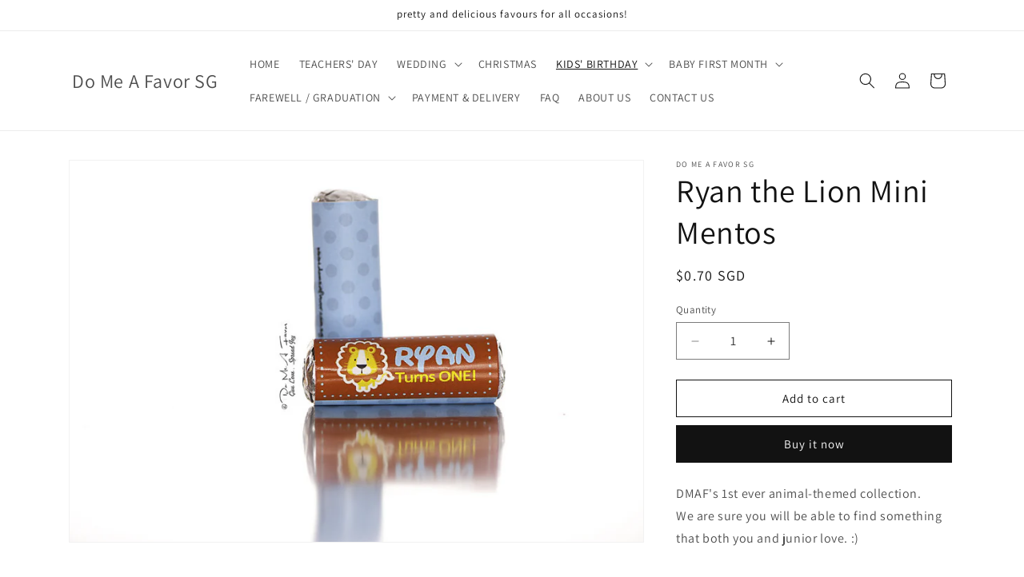

--- FILE ---
content_type: text/html; charset=utf-8
request_url: https://do-me-a-favor-sg.myshopify.com/collections/kids-birthday-mini-mentos/products/ryan-the-lion-mini-mentos
body_size: 23943
content:
<!doctype html>
<html class="js" lang="en">
  <head>
    <meta charset="utf-8">
    <meta http-equiv="X-UA-Compatible" content="IE=edge">
    <meta name="viewport" content="width=device-width,initial-scale=1">
    <meta name="theme-color" content="">
    <link rel="canonical" href="https://do-me-a-favor-sg.myshopify.com/products/ryan-the-lion-mini-mentos"><link rel="preconnect" href="https://fonts.shopifycdn.com" crossorigin><title>
      Ryan the Lion Mini Mentos
 &ndash; Do Me A Favor SG</title>

    
      <meta name="description" content="DMAF&#39;s 1st ever animal-themed collection.We are sure you will be able to find something that both you and junior love. :)   Candy: Mini Mentos Serving Size: 10g   MOQ: 30 pcs   **Order 3 weeks in advance of your party   Do Me A Favor Singapore loves to be part of your child&#39;s birthday celebration with our personalized,">
    

    

<meta property="og:site_name" content="Do Me A Favor SG">
<meta property="og:url" content="https://do-me-a-favor-sg.myshopify.com/products/ryan-the-lion-mini-mentos">
<meta property="og:title" content="Ryan the Lion Mini Mentos">
<meta property="og:type" content="product">
<meta property="og:description" content="DMAF&#39;s 1st ever animal-themed collection.We are sure you will be able to find something that both you and junior love. :)   Candy: Mini Mentos Serving Size: 10g   MOQ: 30 pcs   **Order 3 weeks in advance of your party   Do Me A Favor Singapore loves to be part of your child&#39;s birthday celebration with our personalized,"><meta property="og:image" content="http://do-me-a-favor-sg.myshopify.com/cdn/shop/products/lion_mentos.jpg?v=1432744758">
  <meta property="og:image:secure_url" content="https://do-me-a-favor-sg.myshopify.com/cdn/shop/products/lion_mentos.jpg?v=1432744758">
  <meta property="og:image:width" content="1000">
  <meta property="og:image:height" content="665"><meta property="og:price:amount" content="0.70">
  <meta property="og:price:currency" content="SGD"><meta name="twitter:card" content="summary_large_image">
<meta name="twitter:title" content="Ryan the Lion Mini Mentos">
<meta name="twitter:description" content="DMAF&#39;s 1st ever animal-themed collection.We are sure you will be able to find something that both you and junior love. :)   Candy: Mini Mentos Serving Size: 10g   MOQ: 30 pcs   **Order 3 weeks in advance of your party   Do Me A Favor Singapore loves to be part of your child&#39;s birthday celebration with our personalized,">


    <script src="//do-me-a-favor-sg.myshopify.com/cdn/shop/t/8/assets/constants.js?v=132983761750457495441722950335" defer="defer"></script>
    <script src="//do-me-a-favor-sg.myshopify.com/cdn/shop/t/8/assets/pubsub.js?v=158357773527763999511722950335" defer="defer"></script>
    <script src="//do-me-a-favor-sg.myshopify.com/cdn/shop/t/8/assets/global.js?v=88558128918567037191722950335" defer="defer"></script>
    <script src="//do-me-a-favor-sg.myshopify.com/cdn/shop/t/8/assets/details-disclosure.js?v=13653116266235556501722950335" defer="defer"></script>
    <script src="//do-me-a-favor-sg.myshopify.com/cdn/shop/t/8/assets/details-modal.js?v=25581673532751508451722950335" defer="defer"></script>
    <script src="//do-me-a-favor-sg.myshopify.com/cdn/shop/t/8/assets/search-form.js?v=133129549252120666541722950335" defer="defer"></script><script src="//do-me-a-favor-sg.myshopify.com/cdn/shop/t/8/assets/animations.js?v=88693664871331136111722950334" defer="defer"></script><script>window.performance && window.performance.mark && window.performance.mark('shopify.content_for_header.start');</script><meta id="shopify-digital-wallet" name="shopify-digital-wallet" content="/7367309/digital_wallets/dialog">
<meta name="shopify-checkout-api-token" content="4dc04239311dcaf4bd7e70cc405abc23">
<meta id="in-context-paypal-metadata" data-shop-id="7367309" data-venmo-supported="false" data-environment="production" data-locale="en_US" data-paypal-v4="true" data-currency="SGD">
<link rel="alternate" type="application/json+oembed" href="https://do-me-a-favor-sg.myshopify.com/products/ryan-the-lion-mini-mentos.oembed">
<script async="async" src="/checkouts/internal/preloads.js?locale=en-SG"></script>
<script id="shopify-features" type="application/json">{"accessToken":"4dc04239311dcaf4bd7e70cc405abc23","betas":["rich-media-storefront-analytics"],"domain":"do-me-a-favor-sg.myshopify.com","predictiveSearch":true,"shopId":7367309,"locale":"en"}</script>
<script>var Shopify = Shopify || {};
Shopify.shop = "do-me-a-favor-sg.myshopify.com";
Shopify.locale = "en";
Shopify.currency = {"active":"SGD","rate":"1.0"};
Shopify.country = "SG";
Shopify.theme = {"name":"Dawn","id":139246633146,"schema_name":"Dawn","schema_version":"15.0.2","theme_store_id":887,"role":"main"};
Shopify.theme.handle = "null";
Shopify.theme.style = {"id":null,"handle":null};
Shopify.cdnHost = "do-me-a-favor-sg.myshopify.com/cdn";
Shopify.routes = Shopify.routes || {};
Shopify.routes.root = "/";</script>
<script type="module">!function(o){(o.Shopify=o.Shopify||{}).modules=!0}(window);</script>
<script>!function(o){function n(){var o=[];function n(){o.push(Array.prototype.slice.apply(arguments))}return n.q=o,n}var t=o.Shopify=o.Shopify||{};t.loadFeatures=n(),t.autoloadFeatures=n()}(window);</script>
<script id="shop-js-analytics" type="application/json">{"pageType":"product"}</script>
<script defer="defer" async type="module" src="//do-me-a-favor-sg.myshopify.com/cdn/shopifycloud/shop-js/modules/v2/client.init-shop-cart-sync_BApSsMSl.en.esm.js"></script>
<script defer="defer" async type="module" src="//do-me-a-favor-sg.myshopify.com/cdn/shopifycloud/shop-js/modules/v2/chunk.common_CBoos6YZ.esm.js"></script>
<script type="module">
  await import("//do-me-a-favor-sg.myshopify.com/cdn/shopifycloud/shop-js/modules/v2/client.init-shop-cart-sync_BApSsMSl.en.esm.js");
await import("//do-me-a-favor-sg.myshopify.com/cdn/shopifycloud/shop-js/modules/v2/chunk.common_CBoos6YZ.esm.js");

  window.Shopify.SignInWithShop?.initShopCartSync?.({"fedCMEnabled":true,"windoidEnabled":true});

</script>
<script>(function() {
  var isLoaded = false;
  function asyncLoad() {
    if (isLoaded) return;
    isLoaded = true;
    var urls = ["https:\/\/instafeed.nfcube.com\/cdn\/ccad3244da257ce6d0fb1ad4aace2316.js?shop=do-me-a-favor-sg.myshopify.com"];
    for (var i = 0; i < urls.length; i++) {
      var s = document.createElement('script');
      s.type = 'text/javascript';
      s.async = true;
      s.src = urls[i];
      var x = document.getElementsByTagName('script')[0];
      x.parentNode.insertBefore(s, x);
    }
  };
  if(window.attachEvent) {
    window.attachEvent('onload', asyncLoad);
  } else {
    window.addEventListener('load', asyncLoad, false);
  }
})();</script>
<script id="__st">var __st={"a":7367309,"offset":28800,"reqid":"4518eb16-6ac9-4abb-8cea-996e543ba93a-1768890278","pageurl":"do-me-a-favor-sg.myshopify.com\/collections\/kids-birthday-mini-mentos\/products\/ryan-the-lion-mini-mentos","u":"cd999849204a","p":"product","rtyp":"product","rid":692013828};</script>
<script>window.ShopifyPaypalV4VisibilityTracking = true;</script>
<script id="captcha-bootstrap">!function(){'use strict';const t='contact',e='account',n='new_comment',o=[[t,t],['blogs',n],['comments',n],[t,'customer']],c=[[e,'customer_login'],[e,'guest_login'],[e,'recover_customer_password'],[e,'create_customer']],r=t=>t.map((([t,e])=>`form[action*='/${t}']:not([data-nocaptcha='true']) input[name='form_type'][value='${e}']`)).join(','),a=t=>()=>t?[...document.querySelectorAll(t)].map((t=>t.form)):[];function s(){const t=[...o],e=r(t);return a(e)}const i='password',u='form_key',d=['recaptcha-v3-token','g-recaptcha-response','h-captcha-response',i],f=()=>{try{return window.sessionStorage}catch{return}},m='__shopify_v',_=t=>t.elements[u];function p(t,e,n=!1){try{const o=window.sessionStorage,c=JSON.parse(o.getItem(e)),{data:r}=function(t){const{data:e,action:n}=t;return t[m]||n?{data:e,action:n}:{data:t,action:n}}(c);for(const[e,n]of Object.entries(r))t.elements[e]&&(t.elements[e].value=n);n&&o.removeItem(e)}catch(o){console.error('form repopulation failed',{error:o})}}const l='form_type',E='cptcha';function T(t){t.dataset[E]=!0}const w=window,h=w.document,L='Shopify',v='ce_forms',y='captcha';let A=!1;((t,e)=>{const n=(g='f06e6c50-85a8-45c8-87d0-21a2b65856fe',I='https://cdn.shopify.com/shopifycloud/storefront-forms-hcaptcha/ce_storefront_forms_captcha_hcaptcha.v1.5.2.iife.js',D={infoText:'Protected by hCaptcha',privacyText:'Privacy',termsText:'Terms'},(t,e,n)=>{const o=w[L][v],c=o.bindForm;if(c)return c(t,g,e,D).then(n);var r;o.q.push([[t,g,e,D],n]),r=I,A||(h.body.append(Object.assign(h.createElement('script'),{id:'captcha-provider',async:!0,src:r})),A=!0)});var g,I,D;w[L]=w[L]||{},w[L][v]=w[L][v]||{},w[L][v].q=[],w[L][y]=w[L][y]||{},w[L][y].protect=function(t,e){n(t,void 0,e),T(t)},Object.freeze(w[L][y]),function(t,e,n,w,h,L){const[v,y,A,g]=function(t,e,n){const i=e?o:[],u=t?c:[],d=[...i,...u],f=r(d),m=r(i),_=r(d.filter((([t,e])=>n.includes(e))));return[a(f),a(m),a(_),s()]}(w,h,L),I=t=>{const e=t.target;return e instanceof HTMLFormElement?e:e&&e.form},D=t=>v().includes(t);t.addEventListener('submit',(t=>{const e=I(t);if(!e)return;const n=D(e)&&!e.dataset.hcaptchaBound&&!e.dataset.recaptchaBound,o=_(e),c=g().includes(e)&&(!o||!o.value);(n||c)&&t.preventDefault(),c&&!n&&(function(t){try{if(!f())return;!function(t){const e=f();if(!e)return;const n=_(t);if(!n)return;const o=n.value;o&&e.removeItem(o)}(t);const e=Array.from(Array(32),(()=>Math.random().toString(36)[2])).join('');!function(t,e){_(t)||t.append(Object.assign(document.createElement('input'),{type:'hidden',name:u})),t.elements[u].value=e}(t,e),function(t,e){const n=f();if(!n)return;const o=[...t.querySelectorAll(`input[type='${i}']`)].map((({name:t})=>t)),c=[...d,...o],r={};for(const[a,s]of new FormData(t).entries())c.includes(a)||(r[a]=s);n.setItem(e,JSON.stringify({[m]:1,action:t.action,data:r}))}(t,e)}catch(e){console.error('failed to persist form',e)}}(e),e.submit())}));const S=(t,e)=>{t&&!t.dataset[E]&&(n(t,e.some((e=>e===t))),T(t))};for(const o of['focusin','change'])t.addEventListener(o,(t=>{const e=I(t);D(e)&&S(e,y())}));const B=e.get('form_key'),M=e.get(l),P=B&&M;t.addEventListener('DOMContentLoaded',(()=>{const t=y();if(P)for(const e of t)e.elements[l].value===M&&p(e,B);[...new Set([...A(),...v().filter((t=>'true'===t.dataset.shopifyCaptcha))])].forEach((e=>S(e,t)))}))}(h,new URLSearchParams(w.location.search),n,t,e,['guest_login'])})(!0,!0)}();</script>
<script integrity="sha256-4kQ18oKyAcykRKYeNunJcIwy7WH5gtpwJnB7kiuLZ1E=" data-source-attribution="shopify.loadfeatures" defer="defer" src="//do-me-a-favor-sg.myshopify.com/cdn/shopifycloud/storefront/assets/storefront/load_feature-a0a9edcb.js" crossorigin="anonymous"></script>
<script data-source-attribution="shopify.dynamic_checkout.dynamic.init">var Shopify=Shopify||{};Shopify.PaymentButton=Shopify.PaymentButton||{isStorefrontPortableWallets:!0,init:function(){window.Shopify.PaymentButton.init=function(){};var t=document.createElement("script");t.src="https://do-me-a-favor-sg.myshopify.com/cdn/shopifycloud/portable-wallets/latest/portable-wallets.en.js",t.type="module",document.head.appendChild(t)}};
</script>
<script data-source-attribution="shopify.dynamic_checkout.buyer_consent">
  function portableWalletsHideBuyerConsent(e){var t=document.getElementById("shopify-buyer-consent"),n=document.getElementById("shopify-subscription-policy-button");t&&n&&(t.classList.add("hidden"),t.setAttribute("aria-hidden","true"),n.removeEventListener("click",e))}function portableWalletsShowBuyerConsent(e){var t=document.getElementById("shopify-buyer-consent"),n=document.getElementById("shopify-subscription-policy-button");t&&n&&(t.classList.remove("hidden"),t.removeAttribute("aria-hidden"),n.addEventListener("click",e))}window.Shopify?.PaymentButton&&(window.Shopify.PaymentButton.hideBuyerConsent=portableWalletsHideBuyerConsent,window.Shopify.PaymentButton.showBuyerConsent=portableWalletsShowBuyerConsent);
</script>
<script>
  function portableWalletsCleanup(e){e&&e.src&&console.error("Failed to load portable wallets script "+e.src);var t=document.querySelectorAll("shopify-accelerated-checkout .shopify-payment-button__skeleton, shopify-accelerated-checkout-cart .wallet-cart-button__skeleton"),e=document.getElementById("shopify-buyer-consent");for(let e=0;e<t.length;e++)t[e].remove();e&&e.remove()}function portableWalletsNotLoadedAsModule(e){e instanceof ErrorEvent&&"string"==typeof e.message&&e.message.includes("import.meta")&&"string"==typeof e.filename&&e.filename.includes("portable-wallets")&&(window.removeEventListener("error",portableWalletsNotLoadedAsModule),window.Shopify.PaymentButton.failedToLoad=e,"loading"===document.readyState?document.addEventListener("DOMContentLoaded",window.Shopify.PaymentButton.init):window.Shopify.PaymentButton.init())}window.addEventListener("error",portableWalletsNotLoadedAsModule);
</script>

<script type="module" src="https://do-me-a-favor-sg.myshopify.com/cdn/shopifycloud/portable-wallets/latest/portable-wallets.en.js" onError="portableWalletsCleanup(this)" crossorigin="anonymous"></script>
<script nomodule>
  document.addEventListener("DOMContentLoaded", portableWalletsCleanup);
</script>

<link id="shopify-accelerated-checkout-styles" rel="stylesheet" media="screen" href="https://do-me-a-favor-sg.myshopify.com/cdn/shopifycloud/portable-wallets/latest/accelerated-checkout-backwards-compat.css" crossorigin="anonymous">
<style id="shopify-accelerated-checkout-cart">
        #shopify-buyer-consent {
  margin-top: 1em;
  display: inline-block;
  width: 100%;
}

#shopify-buyer-consent.hidden {
  display: none;
}

#shopify-subscription-policy-button {
  background: none;
  border: none;
  padding: 0;
  text-decoration: underline;
  font-size: inherit;
  cursor: pointer;
}

#shopify-subscription-policy-button::before {
  box-shadow: none;
}

      </style>
<script id="sections-script" data-sections="header" defer="defer" src="//do-me-a-favor-sg.myshopify.com/cdn/shop/t/8/compiled_assets/scripts.js?v=7421"></script>
<script>window.performance && window.performance.mark && window.performance.mark('shopify.content_for_header.end');</script>


    <style data-shopify>
      @font-face {
  font-family: Assistant;
  font-weight: 400;
  font-style: normal;
  font-display: swap;
  src: url("//do-me-a-favor-sg.myshopify.com/cdn/fonts/assistant/assistant_n4.9120912a469cad1cc292572851508ca49d12e768.woff2") format("woff2"),
       url("//do-me-a-favor-sg.myshopify.com/cdn/fonts/assistant/assistant_n4.6e9875ce64e0fefcd3f4446b7ec9036b3ddd2985.woff") format("woff");
}

      @font-face {
  font-family: Assistant;
  font-weight: 700;
  font-style: normal;
  font-display: swap;
  src: url("//do-me-a-favor-sg.myshopify.com/cdn/fonts/assistant/assistant_n7.bf44452348ec8b8efa3aa3068825305886b1c83c.woff2") format("woff2"),
       url("//do-me-a-favor-sg.myshopify.com/cdn/fonts/assistant/assistant_n7.0c887fee83f6b3bda822f1150b912c72da0f7b64.woff") format("woff");
}

      
      
      @font-face {
  font-family: Assistant;
  font-weight: 400;
  font-style: normal;
  font-display: swap;
  src: url("//do-me-a-favor-sg.myshopify.com/cdn/fonts/assistant/assistant_n4.9120912a469cad1cc292572851508ca49d12e768.woff2") format("woff2"),
       url("//do-me-a-favor-sg.myshopify.com/cdn/fonts/assistant/assistant_n4.6e9875ce64e0fefcd3f4446b7ec9036b3ddd2985.woff") format("woff");
}


      
        :root,
        .color-scheme-1 {
          --color-background: 255,255,255;
        
          --gradient-background: #FFFFFF;
        

        

        --color-foreground: 18,18,18;
        --color-background-contrast: 191,191,191;
        --color-shadow: 18,18,18;
        --color-button: 18,18,18;
        --color-button-text: 255,255,255;
        --color-secondary-button: 255,255,255;
        --color-secondary-button-text: 18,18,18;
        --color-link: 18,18,18;
        --color-badge-foreground: 18,18,18;
        --color-badge-background: 255,255,255;
        --color-badge-border: 18,18,18;
        --payment-terms-background-color: rgb(255 255 255);
      }
      
        
        .color-scheme-2 {
          --color-background: 243,243,243;
        
          --gradient-background: #F3F3F3;
        

        

        --color-foreground: 18,18,18;
        --color-background-contrast: 179,179,179;
        --color-shadow: 18,18,18;
        --color-button: 18,18,18;
        --color-button-text: 243,243,243;
        --color-secondary-button: 243,243,243;
        --color-secondary-button-text: 18,18,18;
        --color-link: 18,18,18;
        --color-badge-foreground: 18,18,18;
        --color-badge-background: 243,243,243;
        --color-badge-border: 18,18,18;
        --payment-terms-background-color: rgb(243 243 243);
      }
      
        
        .color-scheme-3 {
          --color-background: 36,40,51;
        
          --gradient-background: #242833;
        

        

        --color-foreground: 255,255,255;
        --color-background-contrast: 47,52,66;
        --color-shadow: 18,18,18;
        --color-button: 255,255,255;
        --color-button-text: 0,0,0;
        --color-secondary-button: 36,40,51;
        --color-secondary-button-text: 255,255,255;
        --color-link: 255,255,255;
        --color-badge-foreground: 255,255,255;
        --color-badge-background: 36,40,51;
        --color-badge-border: 255,255,255;
        --payment-terms-background-color: rgb(36 40 51);
      }
      
        
        .color-scheme-4 {
          --color-background: 18,18,18;
        
          --gradient-background: #121212;
        

        

        --color-foreground: 255,255,255;
        --color-background-contrast: 146,146,146;
        --color-shadow: 18,18,18;
        --color-button: 255,255,255;
        --color-button-text: 18,18,18;
        --color-secondary-button: 18,18,18;
        --color-secondary-button-text: 255,255,255;
        --color-link: 255,255,255;
        --color-badge-foreground: 255,255,255;
        --color-badge-background: 18,18,18;
        --color-badge-border: 255,255,255;
        --payment-terms-background-color: rgb(18 18 18);
      }
      
        
        .color-scheme-5 {
          --color-background: 51,79,180;
        
          --gradient-background: #334FB4;
        

        

        --color-foreground: 255,255,255;
        --color-background-contrast: 23,35,81;
        --color-shadow: 18,18,18;
        --color-button: 255,255,255;
        --color-button-text: 51,79,180;
        --color-secondary-button: 51,79,180;
        --color-secondary-button-text: 255,255,255;
        --color-link: 255,255,255;
        --color-badge-foreground: 255,255,255;
        --color-badge-background: 51,79,180;
        --color-badge-border: 255,255,255;
        --payment-terms-background-color: rgb(51 79 180);
      }
      

      body, .color-scheme-1, .color-scheme-2, .color-scheme-3, .color-scheme-4, .color-scheme-5 {
        color: rgba(var(--color-foreground), 0.75);
        background-color: rgb(var(--color-background));
      }

      :root {
        --font-body-family: Assistant, sans-serif;
        --font-body-style: normal;
        --font-body-weight: 400;
        --font-body-weight-bold: 700;

        --font-heading-family: Assistant, sans-serif;
        --font-heading-style: normal;
        --font-heading-weight: 400;

        --font-body-scale: 1.0;
        --font-heading-scale: 1.0;

        --media-padding: px;
        --media-border-opacity: 0.05;
        --media-border-width: 1px;
        --media-radius: 0px;
        --media-shadow-opacity: 0.0;
        --media-shadow-horizontal-offset: 0px;
        --media-shadow-vertical-offset: 4px;
        --media-shadow-blur-radius: 5px;
        --media-shadow-visible: 0;

        --page-width: 120rem;
        --page-width-margin: 0rem;

        --product-card-image-padding: 0.0rem;
        --product-card-corner-radius: 0.0rem;
        --product-card-text-alignment: left;
        --product-card-border-width: 0.0rem;
        --product-card-border-opacity: 0.1;
        --product-card-shadow-opacity: 0.0;
        --product-card-shadow-visible: 0;
        --product-card-shadow-horizontal-offset: 0.0rem;
        --product-card-shadow-vertical-offset: 0.4rem;
        --product-card-shadow-blur-radius: 0.5rem;

        --collection-card-image-padding: 0.0rem;
        --collection-card-corner-radius: 0.0rem;
        --collection-card-text-alignment: left;
        --collection-card-border-width: 0.0rem;
        --collection-card-border-opacity: 0.1;
        --collection-card-shadow-opacity: 0.0;
        --collection-card-shadow-visible: 0;
        --collection-card-shadow-horizontal-offset: 0.0rem;
        --collection-card-shadow-vertical-offset: 0.4rem;
        --collection-card-shadow-blur-radius: 0.5rem;

        --blog-card-image-padding: 0.0rem;
        --blog-card-corner-radius: 0.0rem;
        --blog-card-text-alignment: left;
        --blog-card-border-width: 0.0rem;
        --blog-card-border-opacity: 0.1;
        --blog-card-shadow-opacity: 0.0;
        --blog-card-shadow-visible: 0;
        --blog-card-shadow-horizontal-offset: 0.0rem;
        --blog-card-shadow-vertical-offset: 0.4rem;
        --blog-card-shadow-blur-radius: 0.5rem;

        --badge-corner-radius: 4.0rem;

        --popup-border-width: 1px;
        --popup-border-opacity: 0.1;
        --popup-corner-radius: 0px;
        --popup-shadow-opacity: 0.05;
        --popup-shadow-horizontal-offset: 0px;
        --popup-shadow-vertical-offset: 4px;
        --popup-shadow-blur-radius: 5px;

        --drawer-border-width: 1px;
        --drawer-border-opacity: 0.1;
        --drawer-shadow-opacity: 0.0;
        --drawer-shadow-horizontal-offset: 0px;
        --drawer-shadow-vertical-offset: 4px;
        --drawer-shadow-blur-radius: 5px;

        --spacing-sections-desktop: 0px;
        --spacing-sections-mobile: 0px;

        --grid-desktop-vertical-spacing: 8px;
        --grid-desktop-horizontal-spacing: 8px;
        --grid-mobile-vertical-spacing: 4px;
        --grid-mobile-horizontal-spacing: 4px;

        --text-boxes-border-opacity: 0.1;
        --text-boxes-border-width: 0px;
        --text-boxes-radius: 0px;
        --text-boxes-shadow-opacity: 0.0;
        --text-boxes-shadow-visible: 0;
        --text-boxes-shadow-horizontal-offset: 0px;
        --text-boxes-shadow-vertical-offset: 4px;
        --text-boxes-shadow-blur-radius: 5px;

        --buttons-radius: 0px;
        --buttons-radius-outset: 0px;
        --buttons-border-width: 1px;
        --buttons-border-opacity: 1.0;
        --buttons-shadow-opacity: 0.0;
        --buttons-shadow-visible: 0;
        --buttons-shadow-horizontal-offset: 0px;
        --buttons-shadow-vertical-offset: 4px;
        --buttons-shadow-blur-radius: 5px;
        --buttons-border-offset: 0px;

        --inputs-radius: 0px;
        --inputs-border-width: 1px;
        --inputs-border-opacity: 0.55;
        --inputs-shadow-opacity: 0.0;
        --inputs-shadow-horizontal-offset: 0px;
        --inputs-margin-offset: 0px;
        --inputs-shadow-vertical-offset: 4px;
        --inputs-shadow-blur-radius: 5px;
        --inputs-radius-outset: 0px;

        --variant-pills-radius: 40px;
        --variant-pills-border-width: 1px;
        --variant-pills-border-opacity: 0.55;
        --variant-pills-shadow-opacity: 0.0;
        --variant-pills-shadow-horizontal-offset: 0px;
        --variant-pills-shadow-vertical-offset: 4px;
        --variant-pills-shadow-blur-radius: 5px;
      }

      *,
      *::before,
      *::after {
        box-sizing: inherit;
      }

      html {
        box-sizing: border-box;
        font-size: calc(var(--font-body-scale) * 62.5%);
        height: 100%;
      }

      body {
        display: grid;
        grid-template-rows: auto auto 1fr auto;
        grid-template-columns: 100%;
        min-height: 100%;
        margin: 0;
        font-size: 1.5rem;
        letter-spacing: 0.06rem;
        line-height: calc(1 + 0.8 / var(--font-body-scale));
        font-family: var(--font-body-family);
        font-style: var(--font-body-style);
        font-weight: var(--font-body-weight);
      }

      @media screen and (min-width: 750px) {
        body {
          font-size: 1.6rem;
        }
      }
    </style>

    <link href="//do-me-a-favor-sg.myshopify.com/cdn/shop/t/8/assets/base.css?v=144968985024194912401722950334" rel="stylesheet" type="text/css" media="all" />
    <link rel="stylesheet" href="//do-me-a-favor-sg.myshopify.com/cdn/shop/t/8/assets/component-cart-items.css?v=127384614032664249911722950334" media="print" onload="this.media='all'">
      <link rel="preload" as="font" href="//do-me-a-favor-sg.myshopify.com/cdn/fonts/assistant/assistant_n4.9120912a469cad1cc292572851508ca49d12e768.woff2" type="font/woff2" crossorigin>
      

      <link rel="preload" as="font" href="//do-me-a-favor-sg.myshopify.com/cdn/fonts/assistant/assistant_n4.9120912a469cad1cc292572851508ca49d12e768.woff2" type="font/woff2" crossorigin>
      
<link
        rel="stylesheet"
        href="//do-me-a-favor-sg.myshopify.com/cdn/shop/t/8/assets/component-predictive-search.css?v=118923337488134913561722950334"
        media="print"
        onload="this.media='all'"
      ><script>
      if (Shopify.designMode) {
        document.documentElement.classList.add('shopify-design-mode');
      }
    </script>
  <link href="https://monorail-edge.shopifysvc.com" rel="dns-prefetch">
<script>(function(){if ("sendBeacon" in navigator && "performance" in window) {try {var session_token_from_headers = performance.getEntriesByType('navigation')[0].serverTiming.find(x => x.name == '_s').description;} catch {var session_token_from_headers = undefined;}var session_cookie_matches = document.cookie.match(/_shopify_s=([^;]*)/);var session_token_from_cookie = session_cookie_matches && session_cookie_matches.length === 2 ? session_cookie_matches[1] : "";var session_token = session_token_from_headers || session_token_from_cookie || "";function handle_abandonment_event(e) {var entries = performance.getEntries().filter(function(entry) {return /monorail-edge.shopifysvc.com/.test(entry.name);});if (!window.abandonment_tracked && entries.length === 0) {window.abandonment_tracked = true;var currentMs = Date.now();var navigation_start = performance.timing.navigationStart;var payload = {shop_id: 7367309,url: window.location.href,navigation_start,duration: currentMs - navigation_start,session_token,page_type: "product"};window.navigator.sendBeacon("https://monorail-edge.shopifysvc.com/v1/produce", JSON.stringify({schema_id: "online_store_buyer_site_abandonment/1.1",payload: payload,metadata: {event_created_at_ms: currentMs,event_sent_at_ms: currentMs}}));}}window.addEventListener('pagehide', handle_abandonment_event);}}());</script>
<script id="web-pixels-manager-setup">(function e(e,d,r,n,o){if(void 0===o&&(o={}),!Boolean(null===(a=null===(i=window.Shopify)||void 0===i?void 0:i.analytics)||void 0===a?void 0:a.replayQueue)){var i,a;window.Shopify=window.Shopify||{};var t=window.Shopify;t.analytics=t.analytics||{};var s=t.analytics;s.replayQueue=[],s.publish=function(e,d,r){return s.replayQueue.push([e,d,r]),!0};try{self.performance.mark("wpm:start")}catch(e){}var l=function(){var e={modern:/Edge?\/(1{2}[4-9]|1[2-9]\d|[2-9]\d{2}|\d{4,})\.\d+(\.\d+|)|Firefox\/(1{2}[4-9]|1[2-9]\d|[2-9]\d{2}|\d{4,})\.\d+(\.\d+|)|Chrom(ium|e)\/(9{2}|\d{3,})\.\d+(\.\d+|)|(Maci|X1{2}).+ Version\/(15\.\d+|(1[6-9]|[2-9]\d|\d{3,})\.\d+)([,.]\d+|)( \(\w+\)|)( Mobile\/\w+|) Safari\/|Chrome.+OPR\/(9{2}|\d{3,})\.\d+\.\d+|(CPU[ +]OS|iPhone[ +]OS|CPU[ +]iPhone|CPU IPhone OS|CPU iPad OS)[ +]+(15[._]\d+|(1[6-9]|[2-9]\d|\d{3,})[._]\d+)([._]\d+|)|Android:?[ /-](13[3-9]|1[4-9]\d|[2-9]\d{2}|\d{4,})(\.\d+|)(\.\d+|)|Android.+Firefox\/(13[5-9]|1[4-9]\d|[2-9]\d{2}|\d{4,})\.\d+(\.\d+|)|Android.+Chrom(ium|e)\/(13[3-9]|1[4-9]\d|[2-9]\d{2}|\d{4,})\.\d+(\.\d+|)|SamsungBrowser\/([2-9]\d|\d{3,})\.\d+/,legacy:/Edge?\/(1[6-9]|[2-9]\d|\d{3,})\.\d+(\.\d+|)|Firefox\/(5[4-9]|[6-9]\d|\d{3,})\.\d+(\.\d+|)|Chrom(ium|e)\/(5[1-9]|[6-9]\d|\d{3,})\.\d+(\.\d+|)([\d.]+$|.*Safari\/(?![\d.]+ Edge\/[\d.]+$))|(Maci|X1{2}).+ Version\/(10\.\d+|(1[1-9]|[2-9]\d|\d{3,})\.\d+)([,.]\d+|)( \(\w+\)|)( Mobile\/\w+|) Safari\/|Chrome.+OPR\/(3[89]|[4-9]\d|\d{3,})\.\d+\.\d+|(CPU[ +]OS|iPhone[ +]OS|CPU[ +]iPhone|CPU IPhone OS|CPU iPad OS)[ +]+(10[._]\d+|(1[1-9]|[2-9]\d|\d{3,})[._]\d+)([._]\d+|)|Android:?[ /-](13[3-9]|1[4-9]\d|[2-9]\d{2}|\d{4,})(\.\d+|)(\.\d+|)|Mobile Safari.+OPR\/([89]\d|\d{3,})\.\d+\.\d+|Android.+Firefox\/(13[5-9]|1[4-9]\d|[2-9]\d{2}|\d{4,})\.\d+(\.\d+|)|Android.+Chrom(ium|e)\/(13[3-9]|1[4-9]\d|[2-9]\d{2}|\d{4,})\.\d+(\.\d+|)|Android.+(UC? ?Browser|UCWEB|U3)[ /]?(15\.([5-9]|\d{2,})|(1[6-9]|[2-9]\d|\d{3,})\.\d+)\.\d+|SamsungBrowser\/(5\.\d+|([6-9]|\d{2,})\.\d+)|Android.+MQ{2}Browser\/(14(\.(9|\d{2,})|)|(1[5-9]|[2-9]\d|\d{3,})(\.\d+|))(\.\d+|)|K[Aa][Ii]OS\/(3\.\d+|([4-9]|\d{2,})\.\d+)(\.\d+|)/},d=e.modern,r=e.legacy,n=navigator.userAgent;return n.match(d)?"modern":n.match(r)?"legacy":"unknown"}(),u="modern"===l?"modern":"legacy",c=(null!=n?n:{modern:"",legacy:""})[u],f=function(e){return[e.baseUrl,"/wpm","/b",e.hashVersion,"modern"===e.buildTarget?"m":"l",".js"].join("")}({baseUrl:d,hashVersion:r,buildTarget:u}),m=function(e){var d=e.version,r=e.bundleTarget,n=e.surface,o=e.pageUrl,i=e.monorailEndpoint;return{emit:function(e){var a=e.status,t=e.errorMsg,s=(new Date).getTime(),l=JSON.stringify({metadata:{event_sent_at_ms:s},events:[{schema_id:"web_pixels_manager_load/3.1",payload:{version:d,bundle_target:r,page_url:o,status:a,surface:n,error_msg:t},metadata:{event_created_at_ms:s}}]});if(!i)return console&&console.warn&&console.warn("[Web Pixels Manager] No Monorail endpoint provided, skipping logging."),!1;try{return self.navigator.sendBeacon.bind(self.navigator)(i,l)}catch(e){}var u=new XMLHttpRequest;try{return u.open("POST",i,!0),u.setRequestHeader("Content-Type","text/plain"),u.send(l),!0}catch(e){return console&&console.warn&&console.warn("[Web Pixels Manager] Got an unhandled error while logging to Monorail."),!1}}}}({version:r,bundleTarget:l,surface:e.surface,pageUrl:self.location.href,monorailEndpoint:e.monorailEndpoint});try{o.browserTarget=l,function(e){var d=e.src,r=e.async,n=void 0===r||r,o=e.onload,i=e.onerror,a=e.sri,t=e.scriptDataAttributes,s=void 0===t?{}:t,l=document.createElement("script"),u=document.querySelector("head"),c=document.querySelector("body");if(l.async=n,l.src=d,a&&(l.integrity=a,l.crossOrigin="anonymous"),s)for(var f in s)if(Object.prototype.hasOwnProperty.call(s,f))try{l.dataset[f]=s[f]}catch(e){}if(o&&l.addEventListener("load",o),i&&l.addEventListener("error",i),u)u.appendChild(l);else{if(!c)throw new Error("Did not find a head or body element to append the script");c.appendChild(l)}}({src:f,async:!0,onload:function(){if(!function(){var e,d;return Boolean(null===(d=null===(e=window.Shopify)||void 0===e?void 0:e.analytics)||void 0===d?void 0:d.initialized)}()){var d=window.webPixelsManager.init(e)||void 0;if(d){var r=window.Shopify.analytics;r.replayQueue.forEach((function(e){var r=e[0],n=e[1],o=e[2];d.publishCustomEvent(r,n,o)})),r.replayQueue=[],r.publish=d.publishCustomEvent,r.visitor=d.visitor,r.initialized=!0}}},onerror:function(){return m.emit({status:"failed",errorMsg:"".concat(f," has failed to load")})},sri:function(e){var d=/^sha384-[A-Za-z0-9+/=]+$/;return"string"==typeof e&&d.test(e)}(c)?c:"",scriptDataAttributes:o}),m.emit({status:"loading"})}catch(e){m.emit({status:"failed",errorMsg:(null==e?void 0:e.message)||"Unknown error"})}}})({shopId: 7367309,storefrontBaseUrl: "https://do-me-a-favor-sg.myshopify.com",extensionsBaseUrl: "https://extensions.shopifycdn.com/cdn/shopifycloud/web-pixels-manager",monorailEndpoint: "https://monorail-edge.shopifysvc.com/unstable/produce_batch",surface: "storefront-renderer",enabledBetaFlags: ["2dca8a86"],webPixelsConfigList: [{"id":"shopify-app-pixel","configuration":"{}","eventPayloadVersion":"v1","runtimeContext":"STRICT","scriptVersion":"0450","apiClientId":"shopify-pixel","type":"APP","privacyPurposes":["ANALYTICS","MARKETING"]},{"id":"shopify-custom-pixel","eventPayloadVersion":"v1","runtimeContext":"LAX","scriptVersion":"0450","apiClientId":"shopify-pixel","type":"CUSTOM","privacyPurposes":["ANALYTICS","MARKETING"]}],isMerchantRequest: false,initData: {"shop":{"name":"Do Me A Favor SG","paymentSettings":{"currencyCode":"SGD"},"myshopifyDomain":"do-me-a-favor-sg.myshopify.com","countryCode":"SG","storefrontUrl":"https:\/\/do-me-a-favor-sg.myshopify.com"},"customer":null,"cart":null,"checkout":null,"productVariants":[{"price":{"amount":0.7,"currencyCode":"SGD"},"product":{"title":"Ryan the Lion Mini Mentos","vendor":"Do Me A Favor Sg","id":"692013828","untranslatedTitle":"Ryan the Lion Mini Mentos","url":"\/products\/ryan-the-lion-mini-mentos","type":"Mini Mentos"},"id":"2215491332","image":{"src":"\/\/do-me-a-favor-sg.myshopify.com\/cdn\/shop\/products\/lion_mentos.jpg?v=1432744758"},"sku":"","title":"Default Title","untranslatedTitle":"Default Title"}],"purchasingCompany":null},},"https://do-me-a-favor-sg.myshopify.com/cdn","fcfee988w5aeb613cpc8e4bc33m6693e112",{"modern":"","legacy":""},{"shopId":"7367309","storefrontBaseUrl":"https:\/\/do-me-a-favor-sg.myshopify.com","extensionBaseUrl":"https:\/\/extensions.shopifycdn.com\/cdn\/shopifycloud\/web-pixels-manager","surface":"storefront-renderer","enabledBetaFlags":"[\"2dca8a86\"]","isMerchantRequest":"false","hashVersion":"fcfee988w5aeb613cpc8e4bc33m6693e112","publish":"custom","events":"[[\"page_viewed\",{}],[\"product_viewed\",{\"productVariant\":{\"price\":{\"amount\":0.7,\"currencyCode\":\"SGD\"},\"product\":{\"title\":\"Ryan the Lion Mini Mentos\",\"vendor\":\"Do Me A Favor Sg\",\"id\":\"692013828\",\"untranslatedTitle\":\"Ryan the Lion Mini Mentos\",\"url\":\"\/products\/ryan-the-lion-mini-mentos\",\"type\":\"Mini Mentos\"},\"id\":\"2215491332\",\"image\":{\"src\":\"\/\/do-me-a-favor-sg.myshopify.com\/cdn\/shop\/products\/lion_mentos.jpg?v=1432744758\"},\"sku\":\"\",\"title\":\"Default Title\",\"untranslatedTitle\":\"Default Title\"}}]]"});</script><script>
  window.ShopifyAnalytics = window.ShopifyAnalytics || {};
  window.ShopifyAnalytics.meta = window.ShopifyAnalytics.meta || {};
  window.ShopifyAnalytics.meta.currency = 'SGD';
  var meta = {"product":{"id":692013828,"gid":"gid:\/\/shopify\/Product\/692013828","vendor":"Do Me A Favor Sg","type":"Mini Mentos","handle":"ryan-the-lion-mini-mentos","variants":[{"id":2215491332,"price":70,"name":"Ryan the Lion Mini Mentos","public_title":null,"sku":""}],"remote":false},"page":{"pageType":"product","resourceType":"product","resourceId":692013828,"requestId":"4518eb16-6ac9-4abb-8cea-996e543ba93a-1768890278"}};
  for (var attr in meta) {
    window.ShopifyAnalytics.meta[attr] = meta[attr];
  }
</script>
<script class="analytics">
  (function () {
    var customDocumentWrite = function(content) {
      var jquery = null;

      if (window.jQuery) {
        jquery = window.jQuery;
      } else if (window.Checkout && window.Checkout.$) {
        jquery = window.Checkout.$;
      }

      if (jquery) {
        jquery('body').append(content);
      }
    };

    var hasLoggedConversion = function(token) {
      if (token) {
        return document.cookie.indexOf('loggedConversion=' + token) !== -1;
      }
      return false;
    }

    var setCookieIfConversion = function(token) {
      if (token) {
        var twoMonthsFromNow = new Date(Date.now());
        twoMonthsFromNow.setMonth(twoMonthsFromNow.getMonth() + 2);

        document.cookie = 'loggedConversion=' + token + '; expires=' + twoMonthsFromNow;
      }
    }

    var trekkie = window.ShopifyAnalytics.lib = window.trekkie = window.trekkie || [];
    if (trekkie.integrations) {
      return;
    }
    trekkie.methods = [
      'identify',
      'page',
      'ready',
      'track',
      'trackForm',
      'trackLink'
    ];
    trekkie.factory = function(method) {
      return function() {
        var args = Array.prototype.slice.call(arguments);
        args.unshift(method);
        trekkie.push(args);
        return trekkie;
      };
    };
    for (var i = 0; i < trekkie.methods.length; i++) {
      var key = trekkie.methods[i];
      trekkie[key] = trekkie.factory(key);
    }
    trekkie.load = function(config) {
      trekkie.config = config || {};
      trekkie.config.initialDocumentCookie = document.cookie;
      var first = document.getElementsByTagName('script')[0];
      var script = document.createElement('script');
      script.type = 'text/javascript';
      script.onerror = function(e) {
        var scriptFallback = document.createElement('script');
        scriptFallback.type = 'text/javascript';
        scriptFallback.onerror = function(error) {
                var Monorail = {
      produce: function produce(monorailDomain, schemaId, payload) {
        var currentMs = new Date().getTime();
        var event = {
          schema_id: schemaId,
          payload: payload,
          metadata: {
            event_created_at_ms: currentMs,
            event_sent_at_ms: currentMs
          }
        };
        return Monorail.sendRequest("https://" + monorailDomain + "/v1/produce", JSON.stringify(event));
      },
      sendRequest: function sendRequest(endpointUrl, payload) {
        // Try the sendBeacon API
        if (window && window.navigator && typeof window.navigator.sendBeacon === 'function' && typeof window.Blob === 'function' && !Monorail.isIos12()) {
          var blobData = new window.Blob([payload], {
            type: 'text/plain'
          });

          if (window.navigator.sendBeacon(endpointUrl, blobData)) {
            return true;
          } // sendBeacon was not successful

        } // XHR beacon

        var xhr = new XMLHttpRequest();

        try {
          xhr.open('POST', endpointUrl);
          xhr.setRequestHeader('Content-Type', 'text/plain');
          xhr.send(payload);
        } catch (e) {
          console.log(e);
        }

        return false;
      },
      isIos12: function isIos12() {
        return window.navigator.userAgent.lastIndexOf('iPhone; CPU iPhone OS 12_') !== -1 || window.navigator.userAgent.lastIndexOf('iPad; CPU OS 12_') !== -1;
      }
    };
    Monorail.produce('monorail-edge.shopifysvc.com',
      'trekkie_storefront_load_errors/1.1',
      {shop_id: 7367309,
      theme_id: 139246633146,
      app_name: "storefront",
      context_url: window.location.href,
      source_url: "//do-me-a-favor-sg.myshopify.com/cdn/s/trekkie.storefront.cd680fe47e6c39ca5d5df5f0a32d569bc48c0f27.min.js"});

        };
        scriptFallback.async = true;
        scriptFallback.src = '//do-me-a-favor-sg.myshopify.com/cdn/s/trekkie.storefront.cd680fe47e6c39ca5d5df5f0a32d569bc48c0f27.min.js';
        first.parentNode.insertBefore(scriptFallback, first);
      };
      script.async = true;
      script.src = '//do-me-a-favor-sg.myshopify.com/cdn/s/trekkie.storefront.cd680fe47e6c39ca5d5df5f0a32d569bc48c0f27.min.js';
      first.parentNode.insertBefore(script, first);
    };
    trekkie.load(
      {"Trekkie":{"appName":"storefront","development":false,"defaultAttributes":{"shopId":7367309,"isMerchantRequest":null,"themeId":139246633146,"themeCityHash":"9738327139667660306","contentLanguage":"en","currency":"SGD","eventMetadataId":"70f96ea2-bbb9-4491-bab2-8f728a6a3e4b"},"isServerSideCookieWritingEnabled":true,"monorailRegion":"shop_domain","enabledBetaFlags":["65f19447"]},"Session Attribution":{},"S2S":{"facebookCapiEnabled":false,"source":"trekkie-storefront-renderer","apiClientId":580111}}
    );

    var loaded = false;
    trekkie.ready(function() {
      if (loaded) return;
      loaded = true;

      window.ShopifyAnalytics.lib = window.trekkie;

      var originalDocumentWrite = document.write;
      document.write = customDocumentWrite;
      try { window.ShopifyAnalytics.merchantGoogleAnalytics.call(this); } catch(error) {};
      document.write = originalDocumentWrite;

      window.ShopifyAnalytics.lib.page(null,{"pageType":"product","resourceType":"product","resourceId":692013828,"requestId":"4518eb16-6ac9-4abb-8cea-996e543ba93a-1768890278","shopifyEmitted":true});

      var match = window.location.pathname.match(/checkouts\/(.+)\/(thank_you|post_purchase)/)
      var token = match? match[1]: undefined;
      if (!hasLoggedConversion(token)) {
        setCookieIfConversion(token);
        window.ShopifyAnalytics.lib.track("Viewed Product",{"currency":"SGD","variantId":2215491332,"productId":692013828,"productGid":"gid:\/\/shopify\/Product\/692013828","name":"Ryan the Lion Mini Mentos","price":"0.70","sku":"","brand":"Do Me A Favor Sg","variant":null,"category":"Mini Mentos","nonInteraction":true,"remote":false},undefined,undefined,{"shopifyEmitted":true});
      window.ShopifyAnalytics.lib.track("monorail:\/\/trekkie_storefront_viewed_product\/1.1",{"currency":"SGD","variantId":2215491332,"productId":692013828,"productGid":"gid:\/\/shopify\/Product\/692013828","name":"Ryan the Lion Mini Mentos","price":"0.70","sku":"","brand":"Do Me A Favor Sg","variant":null,"category":"Mini Mentos","nonInteraction":true,"remote":false,"referer":"https:\/\/do-me-a-favor-sg.myshopify.com\/collections\/kids-birthday-mini-mentos\/products\/ryan-the-lion-mini-mentos"});
      }
    });


        var eventsListenerScript = document.createElement('script');
        eventsListenerScript.async = true;
        eventsListenerScript.src = "//do-me-a-favor-sg.myshopify.com/cdn/shopifycloud/storefront/assets/shop_events_listener-3da45d37.js";
        document.getElementsByTagName('head')[0].appendChild(eventsListenerScript);

})();</script>
<script
  defer
  src="https://do-me-a-favor-sg.myshopify.com/cdn/shopifycloud/perf-kit/shopify-perf-kit-3.0.4.min.js"
  data-application="storefront-renderer"
  data-shop-id="7367309"
  data-render-region="gcp-us-central1"
  data-page-type="product"
  data-theme-instance-id="139246633146"
  data-theme-name="Dawn"
  data-theme-version="15.0.2"
  data-monorail-region="shop_domain"
  data-resource-timing-sampling-rate="10"
  data-shs="true"
  data-shs-beacon="true"
  data-shs-export-with-fetch="true"
  data-shs-logs-sample-rate="1"
  data-shs-beacon-endpoint="https://do-me-a-favor-sg.myshopify.com/api/collect"
></script>
</head>

  <body class="gradient">
    <a class="skip-to-content-link button visually-hidden" href="#MainContent">
      Skip to content
    </a><!-- BEGIN sections: header-group -->
<div id="shopify-section-sections--17471723536570__announcement-bar" class="shopify-section shopify-section-group-header-group announcement-bar-section"><link href="//do-me-a-favor-sg.myshopify.com/cdn/shop/t/8/assets/component-slideshow.css?v=170654395204511176521722950335" rel="stylesheet" type="text/css" media="all" />
<link href="//do-me-a-favor-sg.myshopify.com/cdn/shop/t/8/assets/component-slider.css?v=14039311878856620671722950335" rel="stylesheet" type="text/css" media="all" />


<div
  class="utility-bar color-scheme-1 gradient utility-bar--bottom-border"
  
>
  <div class="page-width utility-bar__grid"><div
        class="announcement-bar"
        role="region"
        aria-label="Announcement"
        
      ><p class="announcement-bar__message h5">
            <span>pretty and delicious favours for all occasions!</span></p></div><div class="localization-wrapper">
</div>
  </div>
</div>


</div><div id="shopify-section-sections--17471723536570__header" class="shopify-section shopify-section-group-header-group section-header"><link rel="stylesheet" href="//do-me-a-favor-sg.myshopify.com/cdn/shop/t/8/assets/component-list-menu.css?v=151968516119678728991722950334" media="print" onload="this.media='all'">
<link rel="stylesheet" href="//do-me-a-favor-sg.myshopify.com/cdn/shop/t/8/assets/component-search.css?v=165164710990765432851722950335" media="print" onload="this.media='all'">
<link rel="stylesheet" href="//do-me-a-favor-sg.myshopify.com/cdn/shop/t/8/assets/component-menu-drawer.css?v=110695408305392539491722950334" media="print" onload="this.media='all'">
<link rel="stylesheet" href="//do-me-a-favor-sg.myshopify.com/cdn/shop/t/8/assets/component-cart-notification.css?v=54116361853792938221722950334" media="print" onload="this.media='all'"><link rel="stylesheet" href="//do-me-a-favor-sg.myshopify.com/cdn/shop/t/8/assets/component-price.css?v=70172745017360139101722950334" media="print" onload="this.media='all'"><style>
  header-drawer {
    justify-self: start;
    margin-left: -1.2rem;
  }@media screen and (min-width: 990px) {
      header-drawer {
        display: none;
      }
    }.menu-drawer-container {
    display: flex;
  }

  .list-menu {
    list-style: none;
    padding: 0;
    margin: 0;
  }

  .list-menu--inline {
    display: inline-flex;
    flex-wrap: wrap;
  }

  summary.list-menu__item {
    padding-right: 2.7rem;
  }

  .list-menu__item {
    display: flex;
    align-items: center;
    line-height: calc(1 + 0.3 / var(--font-body-scale));
  }

  .list-menu__item--link {
    text-decoration: none;
    padding-bottom: 1rem;
    padding-top: 1rem;
    line-height: calc(1 + 0.8 / var(--font-body-scale));
  }

  @media screen and (min-width: 750px) {
    .list-menu__item--link {
      padding-bottom: 0.5rem;
      padding-top: 0.5rem;
    }
  }
</style><style data-shopify>.header {
    padding: 10px 3rem 10px 3rem;
  }

  .section-header {
    position: sticky; /* This is for fixing a Safari z-index issue. PR #2147 */
    margin-bottom: 0px;
  }

  @media screen and (min-width: 750px) {
    .section-header {
      margin-bottom: 0px;
    }
  }

  @media screen and (min-width: 990px) {
    .header {
      padding-top: 20px;
      padding-bottom: 20px;
    }
  }</style><script src="//do-me-a-favor-sg.myshopify.com/cdn/shop/t/8/assets/cart-notification.js?v=133508293167896966491722950334" defer="defer"></script>

<svg xmlns="http://www.w3.org/2000/svg" class="hidden">
  <symbol id="icon-search" viewbox="0 0 18 19" fill="none">
    <path fill-rule="evenodd" clip-rule="evenodd" d="M11.03 11.68A5.784 5.784 0 112.85 3.5a5.784 5.784 0 018.18 8.18zm.26 1.12a6.78 6.78 0 11.72-.7l5.4 5.4a.5.5 0 11-.71.7l-5.41-5.4z" fill="currentColor"/>
  </symbol>

  <symbol id="icon-reset" class="icon icon-close"  fill="none" viewBox="0 0 18 18" stroke="currentColor">
    <circle r="8.5" cy="9" cx="9" stroke-opacity="0.2"/>
    <path d="M6.82972 6.82915L1.17193 1.17097" stroke-linecap="round" stroke-linejoin="round" transform="translate(5 5)"/>
    <path d="M1.22896 6.88502L6.77288 1.11523" stroke-linecap="round" stroke-linejoin="round" transform="translate(5 5)"/>
  </symbol>

  <symbol id="icon-close" class="icon icon-close" fill="none" viewBox="0 0 18 17">
    <path d="M.865 15.978a.5.5 0 00.707.707l7.433-7.431 7.579 7.282a.501.501 0 00.846-.37.5.5 0 00-.153-.351L9.712 8.546l7.417-7.416a.5.5 0 10-.707-.708L8.991 7.853 1.413.573a.5.5 0 10-.693.72l7.563 7.268-7.418 7.417z" fill="currentColor">
  </symbol>
</svg><sticky-header data-sticky-type="on-scroll-up" class="header-wrapper color-scheme-1 gradient header-wrapper--border-bottom"><header class="header header--middle-left header--mobile-center page-width header--has-menu header--has-account">

<header-drawer data-breakpoint="tablet">
  <details id="Details-menu-drawer-container" class="menu-drawer-container">
    <summary
      class="header__icon header__icon--menu header__icon--summary link focus-inset"
      aria-label="Menu"
    >
      <span>
        <svg
  xmlns="http://www.w3.org/2000/svg"
  aria-hidden="true"
  focusable="false"
  class="icon icon-hamburger"
  fill="none"
  viewBox="0 0 18 16"
>
  <path d="M1 .5a.5.5 0 100 1h15.71a.5.5 0 000-1H1zM.5 8a.5.5 0 01.5-.5h15.71a.5.5 0 010 1H1A.5.5 0 01.5 8zm0 7a.5.5 0 01.5-.5h15.71a.5.5 0 010 1H1a.5.5 0 01-.5-.5z" fill="currentColor">
</svg>

        <svg
  xmlns="http://www.w3.org/2000/svg"
  aria-hidden="true"
  focusable="false"
  class="icon icon-close"
  fill="none"
  viewBox="0 0 18 17"
>
  <path d="M.865 15.978a.5.5 0 00.707.707l7.433-7.431 7.579 7.282a.501.501 0 00.846-.37.5.5 0 00-.153-.351L9.712 8.546l7.417-7.416a.5.5 0 10-.707-.708L8.991 7.853 1.413.573a.5.5 0 10-.693.72l7.563 7.268-7.418 7.417z" fill="currentColor">
</svg>

      </span>
    </summary>
    <div id="menu-drawer" class="gradient menu-drawer motion-reduce color-scheme-1">
      <div class="menu-drawer__inner-container">
        <div class="menu-drawer__navigation-container">
          <nav class="menu-drawer__navigation">
            <ul class="menu-drawer__menu has-submenu list-menu" role="list"><li><a
                      id="HeaderDrawer-home"
                      href="/"
                      class="menu-drawer__menu-item list-menu__item link link--text focus-inset"
                      
                    >
                      HOME
                    </a></li><li><a
                      id="HeaderDrawer-teachers-day"
                      href="/collections/teachers-day-1"
                      class="menu-drawer__menu-item list-menu__item link link--text focus-inset"
                      
                    >
                      TEACHERS&#39; DAY
                    </a></li><li><details id="Details-menu-drawer-menu-item-3">
                      <summary
                        id="HeaderDrawer-wedding"
                        class="menu-drawer__menu-item list-menu__item link link--text focus-inset"
                      >
                        WEDDING
                        <svg
  viewBox="0 0 14 10"
  fill="none"
  aria-hidden="true"
  focusable="false"
  class="icon icon-arrow"
  xmlns="http://www.w3.org/2000/svg"
>
  <path fill-rule="evenodd" clip-rule="evenodd" d="M8.537.808a.5.5 0 01.817-.162l4 4a.5.5 0 010 .708l-4 4a.5.5 0 11-.708-.708L11.793 5.5H1a.5.5 0 010-1h10.793L8.646 1.354a.5.5 0 01-.109-.546z" fill="currentColor">
</svg>

                        <svg aria-hidden="true" focusable="false" class="icon icon-caret" viewBox="0 0 10 6">
  <path fill-rule="evenodd" clip-rule="evenodd" d="M9.354.646a.5.5 0 00-.708 0L5 4.293 1.354.646a.5.5 0 00-.708.708l4 4a.5.5 0 00.708 0l4-4a.5.5 0 000-.708z" fill="currentColor">
</svg>

                      </summary>
                      <div
                        id="link-wedding"
                        class="menu-drawer__submenu has-submenu gradient motion-reduce"
                        tabindex="-1"
                      >
                        <div class="menu-drawer__inner-submenu">
                          <button class="menu-drawer__close-button link link--text focus-inset" aria-expanded="true">
                            <svg
  viewBox="0 0 14 10"
  fill="none"
  aria-hidden="true"
  focusable="false"
  class="icon icon-arrow"
  xmlns="http://www.w3.org/2000/svg"
>
  <path fill-rule="evenodd" clip-rule="evenodd" d="M8.537.808a.5.5 0 01.817-.162l4 4a.5.5 0 010 .708l-4 4a.5.5 0 11-.708-.708L11.793 5.5H1a.5.5 0 010-1h10.793L8.646 1.354a.5.5 0 01-.109-.546z" fill="currentColor">
</svg>

                            WEDDING
                          </button>
                          <ul class="menu-drawer__menu list-menu" role="list" tabindex="-1"><li><a
                                    id="HeaderDrawer-wedding-potion-bottles"
                                    href="/collections/potion-bottles"
                                    class="menu-drawer__menu-item link link--text list-menu__item focus-inset"
                                    
                                  >
                                    Potion Bottles
                                  </a></li><li><a
                                    id="HeaderDrawer-wedding-bonne-maman-jam-honey"
                                    href="/collections/wedding-bonne-maman-jam-honey"
                                    class="menu-drawer__menu-item link link--text list-menu__item focus-inset"
                                    
                                  >
                                    Bonne Maman Jam/Honey
                                  </a></li><li><a
                                    id="HeaderDrawer-wedding-mini-contemporary-bottles"
                                    href="/collections/wedding-mini-contemporary-bottles"
                                    class="menu-drawer__menu-item link link--text list-menu__item focus-inset"
                                    
                                  >
                                    Mini Contemporary Bottles
                                  </a></li><li><a
                                    id="HeaderDrawer-wedding-organic-lollipops"
                                    href="/collections/wedding-lollipops-1"
                                    class="menu-drawer__menu-item link link--text list-menu__item focus-inset"
                                    
                                  >
                                    Organic Lollipops
                                  </a></li><li><a
                                    id="HeaderDrawer-wedding-popcorn-boxes"
                                    href="/collections/wedding-popcorn"
                                    class="menu-drawer__menu-item link link--text list-menu__item focus-inset"
                                    
                                  >
                                    Popcorn Boxes
                                  </a></li><li><a
                                    id="HeaderDrawer-wedding-mini-nutella-bottles"
                                    href="/collections/wedding-mini-nutella-bottles"
                                    class="menu-drawer__menu-item link link--text list-menu__item focus-inset"
                                    
                                  >
                                    Mini Nutella Bottles
                                  </a></li><li><a
                                    id="HeaderDrawer-wedding-classic-jam-bottles"
                                    href="/collections/wedding-classic-jam-bottles"
                                    class="menu-drawer__menu-item link link--text list-menu__item focus-inset"
                                    
                                  >
                                    Classic Jam Bottles
                                  </a></li><li><a
                                    id="HeaderDrawer-wedding-mini-jam-bottles"
                                    href="/collections/wedding-classic-mini-jam-bottles"
                                    class="menu-drawer__menu-item link link--text list-menu__item focus-inset"
                                    
                                  >
                                    Mini Jam Bottles
                                  </a></li><li><a
                                    id="HeaderDrawer-wedding-contemporary-bottles"
                                    href="/collections/wedding-contemporary-bottles"
                                    class="menu-drawer__menu-item link link--text list-menu__item focus-inset"
                                    
                                  >
                                    Contemporary Bottles
                                  </a></li><li><a
                                    id="HeaderDrawer-wedding-favor-boxes"
                                    href="/collections/wedding-favor-boxes"
                                    class="menu-drawer__menu-item link link--text list-menu__item focus-inset"
                                    
                                  >
                                    Favor Boxes
                                  </a></li><li><a
                                    id="HeaderDrawer-wedding-hersheys-kisses"
                                    href="/collections/wedding-hersheys-kisses"
                                    class="menu-drawer__menu-item link link--text list-menu__item focus-inset"
                                    
                                  >
                                    Hershey&#39;s Kisses
                                  </a></li><li><a
                                    id="HeaderDrawer-wedding-mini-mentos"
                                    href="/collections/wedding-mentos"
                                    class="menu-drawer__menu-item link link--text list-menu__item focus-inset"
                                    
                                  >
                                    Mini Mentos
                                  </a></li></ul>
                        </div>
                      </div>
                    </details></li><li><a
                      id="HeaderDrawer-christmas"
                      href="/collections/christmas"
                      class="menu-drawer__menu-item list-menu__item link link--text focus-inset"
                      
                    >
                      CHRISTMAS
                    </a></li><li><details id="Details-menu-drawer-menu-item-5">
                      <summary
                        id="HeaderDrawer-kids-birthday"
                        class="menu-drawer__menu-item list-menu__item link link--text focus-inset menu-drawer__menu-item--active"
                      >
                        KIDS&#39; BIRTHDAY
                        <svg
  viewBox="0 0 14 10"
  fill="none"
  aria-hidden="true"
  focusable="false"
  class="icon icon-arrow"
  xmlns="http://www.w3.org/2000/svg"
>
  <path fill-rule="evenodd" clip-rule="evenodd" d="M8.537.808a.5.5 0 01.817-.162l4 4a.5.5 0 010 .708l-4 4a.5.5 0 11-.708-.708L11.793 5.5H1a.5.5 0 010-1h10.793L8.646 1.354a.5.5 0 01-.109-.546z" fill="currentColor">
</svg>

                        <svg aria-hidden="true" focusable="false" class="icon icon-caret" viewBox="0 0 10 6">
  <path fill-rule="evenodd" clip-rule="evenodd" d="M9.354.646a.5.5 0 00-.708 0L5 4.293 1.354.646a.5.5 0 00-.708.708l4 4a.5.5 0 00.708 0l4-4a.5.5 0 000-.708z" fill="currentColor">
</svg>

                      </summary>
                      <div
                        id="link-kids-birthday"
                        class="menu-drawer__submenu has-submenu gradient motion-reduce"
                        tabindex="-1"
                      >
                        <div class="menu-drawer__inner-submenu">
                          <button class="menu-drawer__close-button link link--text focus-inset" aria-expanded="true">
                            <svg
  viewBox="0 0 14 10"
  fill="none"
  aria-hidden="true"
  focusable="false"
  class="icon icon-arrow"
  xmlns="http://www.w3.org/2000/svg"
>
  <path fill-rule="evenodd" clip-rule="evenodd" d="M8.537.808a.5.5 0 01.817-.162l4 4a.5.5 0 010 .708l-4 4a.5.5 0 11-.708-.708L11.793 5.5H1a.5.5 0 010-1h10.793L8.646 1.354a.5.5 0 01-.109-.546z" fill="currentColor">
</svg>

                            KIDS&#39; BIRTHDAY
                          </button>
                          <ul class="menu-drawer__menu list-menu" role="list" tabindex="-1"><li><a
                                    id="HeaderDrawer-kids-birthday-potion-bottles"
                                    href="/collections/kids-birthday-potion-bottles"
                                    class="menu-drawer__menu-item link link--text list-menu__item focus-inset"
                                    
                                  >
                                    Potion Bottles
                                  </a></li><li><a
                                    id="HeaderDrawer-kids-birthday-bonne-maman-jam-honey"
                                    href="/collections/kids-birthday-bonne-maman-jam-honey"
                                    class="menu-drawer__menu-item link link--text list-menu__item focus-inset"
                                    
                                  >
                                    Bonne Maman Jam/Honey
                                  </a></li><li><a
                                    id="HeaderDrawer-kids-birthday-organic-lollipops"
                                    href="/collections/kids-birthday-organic-lollipops"
                                    class="menu-drawer__menu-item link link--text list-menu__item focus-inset"
                                    
                                  >
                                    Organic Lollipops
                                  </a></li><li><a
                                    id="HeaderDrawer-kids-birthday-popcorn-boxes"
                                    href="/collections/kids-birthday-popcorn-boxes"
                                    class="menu-drawer__menu-item link link--text list-menu__item focus-inset"
                                    
                                  >
                                    Popcorn Boxes
                                  </a></li><li><a
                                    id="HeaderDrawer-kids-birthday-party-packs"
                                    href="/collections/kids-birthday-party-packs"
                                    class="menu-drawer__menu-item link link--text list-menu__item focus-inset"
                                    
                                  >
                                    Party Packs
                                  </a></li><li><a
                                    id="HeaderDrawer-kids-birthday-take-out-boxes"
                                    href="/collections/kids-birthday-take-out-boxes"
                                    class="menu-drawer__menu-item link link--text list-menu__item focus-inset"
                                    
                                  >
                                    Take-out Boxes
                                  </a></li><li><a
                                    id="HeaderDrawer-kids-birthday-milk-carton-boxes"
                                    href="/collections/kids-birthday-milk-carton-boxes"
                                    class="menu-drawer__menu-item link link--text list-menu__item focus-inset"
                                    
                                  >
                                    Milk Carton Boxes
                                  </a></li><li><a
                                    id="HeaderDrawer-kids-birthday-mini-mentos"
                                    href="/collections/kids-birthday-mini-mentos"
                                    class="menu-drawer__menu-item link link--text list-menu__item focus-inset"
                                    
                                  >
                                    Mini Mentos
                                  </a></li><li><a
                                    id="HeaderDrawer-kids-birthday-classic-jam-bottles"
                                    href="/collections/kids-birthday-classic-jam-bottles"
                                    class="menu-drawer__menu-item link link--text list-menu__item focus-inset"
                                    
                                  >
                                    Classic Jam Bottles
                                  </a></li><li><a
                                    id="HeaderDrawer-kids-birthday-hersheys-kisses"
                                    href="/collections/kids-birthday-hersheys-kisses"
                                    class="menu-drawer__menu-item link link--text list-menu__item focus-inset"
                                    
                                  >
                                    Hershey&#39;s Kisses
                                  </a></li><li><a
                                    id="HeaderDrawer-kids-birthday-mini-nutella"
                                    href="/collections/kids-nutella"
                                    class="menu-drawer__menu-item link link--text list-menu__item focus-inset"
                                    
                                  >
                                    Mini Nutella
                                  </a></li></ul>
                        </div>
                      </div>
                    </details></li><li><details id="Details-menu-drawer-menu-item-6">
                      <summary
                        id="HeaderDrawer-baby-first-month"
                        class="menu-drawer__menu-item list-menu__item link link--text focus-inset"
                      >
                        BABY FIRST MONTH
                        <svg
  viewBox="0 0 14 10"
  fill="none"
  aria-hidden="true"
  focusable="false"
  class="icon icon-arrow"
  xmlns="http://www.w3.org/2000/svg"
>
  <path fill-rule="evenodd" clip-rule="evenodd" d="M8.537.808a.5.5 0 01.817-.162l4 4a.5.5 0 010 .708l-4 4a.5.5 0 11-.708-.708L11.793 5.5H1a.5.5 0 010-1h10.793L8.646 1.354a.5.5 0 01-.109-.546z" fill="currentColor">
</svg>

                        <svg aria-hidden="true" focusable="false" class="icon icon-caret" viewBox="0 0 10 6">
  <path fill-rule="evenodd" clip-rule="evenodd" d="M9.354.646a.5.5 0 00-.708 0L5 4.293 1.354.646a.5.5 0 00-.708.708l4 4a.5.5 0 00.708 0l4-4a.5.5 0 000-.708z" fill="currentColor">
</svg>

                      </summary>
                      <div
                        id="link-baby-first-month"
                        class="menu-drawer__submenu has-submenu gradient motion-reduce"
                        tabindex="-1"
                      >
                        <div class="menu-drawer__inner-submenu">
                          <button class="menu-drawer__close-button link link--text focus-inset" aria-expanded="true">
                            <svg
  viewBox="0 0 14 10"
  fill="none"
  aria-hidden="true"
  focusable="false"
  class="icon icon-arrow"
  xmlns="http://www.w3.org/2000/svg"
>
  <path fill-rule="evenodd" clip-rule="evenodd" d="M8.537.808a.5.5 0 01.817-.162l4 4a.5.5 0 010 .708l-4 4a.5.5 0 11-.708-.708L11.793 5.5H1a.5.5 0 010-1h10.793L8.646 1.354a.5.5 0 01-.109-.546z" fill="currentColor">
</svg>

                            BABY FIRST MONTH
                          </button>
                          <ul class="menu-drawer__menu list-menu" role="list" tabindex="-1"><li><a
                                    id="HeaderDrawer-baby-first-month-potion-bottles"
                                    href="/collections/baby-first-month-potion-bottles"
                                    class="menu-drawer__menu-item link link--text list-menu__item focus-inset"
                                    
                                  >
                                    Potion Bottles
                                  </a></li><li><a
                                    id="HeaderDrawer-baby-first-month-bonne-maman-jam-honey"
                                    href="/collections/baby-first-month-bonne-maman-jam-honey"
                                    class="menu-drawer__menu-item link link--text list-menu__item focus-inset"
                                    
                                  >
                                    Bonne Maman Jam/Honey
                                  </a></li><li><a
                                    id="HeaderDrawer-baby-first-month-popcorn-boxes"
                                    href="/collections/baby-first-month-popcorn-boxes-1"
                                    class="menu-drawer__menu-item link link--text list-menu__item focus-inset"
                                    
                                  >
                                    Popcorn Boxes
                                  </a></li><li><a
                                    id="HeaderDrawer-baby-first-month-organic-lollipops"
                                    href="/collections/baby-first-month-organic-lollipops-1"
                                    class="menu-drawer__menu-item link link--text list-menu__item focus-inset"
                                    
                                  >
                                    Organic Lollipops
                                  </a></li><li><a
                                    id="HeaderDrawer-baby-first-month-party-packs"
                                    href="/collections/baby-first-month-party-packs-1"
                                    class="menu-drawer__menu-item link link--text list-menu__item focus-inset"
                                    
                                  >
                                    Party Packs
                                  </a></li><li><a
                                    id="HeaderDrawer-baby-first-month-hersheys-kisses"
                                    href="/collections/baby-first-month-hersheys-kisses-1"
                                    class="menu-drawer__menu-item link link--text list-menu__item focus-inset"
                                    
                                  >
                                    Hershey&#39;s Kisses
                                  </a></li><li><a
                                    id="HeaderDrawer-baby-first-month-mini-mentos"
                                    href="/collections/baby-first-month-mini-mentos-1"
                                    class="menu-drawer__menu-item link link--text list-menu__item focus-inset"
                                    
                                  >
                                    Mini Mentos
                                  </a></li></ul>
                        </div>
                      </div>
                    </details></li><li><details id="Details-menu-drawer-menu-item-7">
                      <summary
                        id="HeaderDrawer-farewell-graduation"
                        class="menu-drawer__menu-item list-menu__item link link--text focus-inset"
                      >
                        FAREWELL / GRADUATION
                        <svg
  viewBox="0 0 14 10"
  fill="none"
  aria-hidden="true"
  focusable="false"
  class="icon icon-arrow"
  xmlns="http://www.w3.org/2000/svg"
>
  <path fill-rule="evenodd" clip-rule="evenodd" d="M8.537.808a.5.5 0 01.817-.162l4 4a.5.5 0 010 .708l-4 4a.5.5 0 11-.708-.708L11.793 5.5H1a.5.5 0 010-1h10.793L8.646 1.354a.5.5 0 01-.109-.546z" fill="currentColor">
</svg>

                        <svg aria-hidden="true" focusable="false" class="icon icon-caret" viewBox="0 0 10 6">
  <path fill-rule="evenodd" clip-rule="evenodd" d="M9.354.646a.5.5 0 00-.708 0L5 4.293 1.354.646a.5.5 0 00-.708.708l4 4a.5.5 0 00.708 0l4-4a.5.5 0 000-.708z" fill="currentColor">
</svg>

                      </summary>
                      <div
                        id="link-farewell-graduation"
                        class="menu-drawer__submenu has-submenu gradient motion-reduce"
                        tabindex="-1"
                      >
                        <div class="menu-drawer__inner-submenu">
                          <button class="menu-drawer__close-button link link--text focus-inset" aria-expanded="true">
                            <svg
  viewBox="0 0 14 10"
  fill="none"
  aria-hidden="true"
  focusable="false"
  class="icon icon-arrow"
  xmlns="http://www.w3.org/2000/svg"
>
  <path fill-rule="evenodd" clip-rule="evenodd" d="M8.537.808a.5.5 0 01.817-.162l4 4a.5.5 0 010 .708l-4 4a.5.5 0 11-.708-.708L11.793 5.5H1a.5.5 0 010-1h10.793L8.646 1.354a.5.5 0 01-.109-.546z" fill="currentColor">
</svg>

                            FAREWELL / GRADUATION
                          </button>
                          <ul class="menu-drawer__menu list-menu" role="list" tabindex="-1"><li><a
                                    id="HeaderDrawer-farewell-graduation-farewell"
                                    href="/collections/farewell"
                                    class="menu-drawer__menu-item link link--text list-menu__item focus-inset"
                                    
                                  >
                                    Farewell
                                  </a></li><li><a
                                    id="HeaderDrawer-farewell-graduation-graduation"
                                    href="/collections/graduation"
                                    class="menu-drawer__menu-item link link--text list-menu__item focus-inset"
                                    
                                  >
                                    Graduation
                                  </a></li></ul>
                        </div>
                      </div>
                    </details></li><li><a
                      id="HeaderDrawer-payment-delivery"
                      href="/pages/payment-delivery"
                      class="menu-drawer__menu-item list-menu__item link link--text focus-inset"
                      
                    >
                      PAYMENT &amp; DELIVERY
                    </a></li><li><a
                      id="HeaderDrawer-faq"
                      href="/pages/faq"
                      class="menu-drawer__menu-item list-menu__item link link--text focus-inset"
                      
                    >
                      FAQ
                    </a></li><li><a
                      id="HeaderDrawer-about-us"
                      href="/pages/about-us"
                      class="menu-drawer__menu-item list-menu__item link link--text focus-inset"
                      
                    >
                      ABOUT US
                    </a></li><li><a
                      id="HeaderDrawer-contact-us"
                      href="/pages/contact-us"
                      class="menu-drawer__menu-item list-menu__item link link--text focus-inset"
                      
                    >
                      CONTACT US
                    </a></li></ul>
          </nav>
          <div class="menu-drawer__utility-links"><a
                href="https://shopify.com/7367309/account?locale=en&region_country=SG"
                class="menu-drawer__account link focus-inset h5 medium-hide large-up-hide"
              ><account-icon><svg
  xmlns="http://www.w3.org/2000/svg"
  aria-hidden="true"
  focusable="false"
  class="icon icon-account"
  fill="none"
  viewBox="0 0 18 19"
>
  <path fill-rule="evenodd" clip-rule="evenodd" d="M6 4.5a3 3 0 116 0 3 3 0 01-6 0zm3-4a4 4 0 100 8 4 4 0 000-8zm5.58 12.15c1.12.82 1.83 2.24 1.91 4.85H1.51c.08-2.6.79-4.03 1.9-4.85C4.66 11.75 6.5 11.5 9 11.5s4.35.26 5.58 1.15zM9 10.5c-2.5 0-4.65.24-6.17 1.35C1.27 12.98.5 14.93.5 18v.5h17V18c0-3.07-.77-5.02-2.33-6.15-1.52-1.1-3.67-1.35-6.17-1.35z" fill="currentColor">
</svg>

</account-icon>Log in</a><div class="menu-drawer__localization header-localization">
</div><ul class="list list-social list-unstyled" role="list"></ul>
          </div>
        </div>
      </div>
    </div>
  </details>
</header-drawer>
<a href="/" class="header__heading-link link link--text focus-inset"><span class="h2">Do Me A Favor SG</span></a>

<nav class="header__inline-menu">
  <ul class="list-menu list-menu--inline" role="list"><li><a
            id="HeaderMenu-home"
            href="/"
            class="header__menu-item list-menu__item link link--text focus-inset"
            
          >
            <span
            >HOME</span>
          </a></li><li><a
            id="HeaderMenu-teachers-day"
            href="/collections/teachers-day-1"
            class="header__menu-item list-menu__item link link--text focus-inset"
            
          >
            <span
            >TEACHERS&#39; DAY</span>
          </a></li><li><header-menu>
            <details id="Details-HeaderMenu-3">
              <summary
                id="HeaderMenu-wedding"
                class="header__menu-item list-menu__item link focus-inset"
              >
                <span
                >WEDDING</span>
                <svg aria-hidden="true" focusable="false" class="icon icon-caret" viewBox="0 0 10 6">
  <path fill-rule="evenodd" clip-rule="evenodd" d="M9.354.646a.5.5 0 00-.708 0L5 4.293 1.354.646a.5.5 0 00-.708.708l4 4a.5.5 0 00.708 0l4-4a.5.5 0 000-.708z" fill="currentColor">
</svg>

              </summary>
              <ul
                id="HeaderMenu-MenuList-3"
                class="header__submenu list-menu list-menu--disclosure color-scheme-1 gradient caption-large motion-reduce global-settings-popup"
                role="list"
                tabindex="-1"
              ><li><a
                        id="HeaderMenu-wedding-potion-bottles"
                        href="/collections/potion-bottles"
                        class="header__menu-item list-menu__item link link--text focus-inset caption-large"
                        
                      >
                        Potion Bottles
                      </a></li><li><a
                        id="HeaderMenu-wedding-bonne-maman-jam-honey"
                        href="/collections/wedding-bonne-maman-jam-honey"
                        class="header__menu-item list-menu__item link link--text focus-inset caption-large"
                        
                      >
                        Bonne Maman Jam/Honey
                      </a></li><li><a
                        id="HeaderMenu-wedding-mini-contemporary-bottles"
                        href="/collections/wedding-mini-contemporary-bottles"
                        class="header__menu-item list-menu__item link link--text focus-inset caption-large"
                        
                      >
                        Mini Contemporary Bottles
                      </a></li><li><a
                        id="HeaderMenu-wedding-organic-lollipops"
                        href="/collections/wedding-lollipops-1"
                        class="header__menu-item list-menu__item link link--text focus-inset caption-large"
                        
                      >
                        Organic Lollipops
                      </a></li><li><a
                        id="HeaderMenu-wedding-popcorn-boxes"
                        href="/collections/wedding-popcorn"
                        class="header__menu-item list-menu__item link link--text focus-inset caption-large"
                        
                      >
                        Popcorn Boxes
                      </a></li><li><a
                        id="HeaderMenu-wedding-mini-nutella-bottles"
                        href="/collections/wedding-mini-nutella-bottles"
                        class="header__menu-item list-menu__item link link--text focus-inset caption-large"
                        
                      >
                        Mini Nutella Bottles
                      </a></li><li><a
                        id="HeaderMenu-wedding-classic-jam-bottles"
                        href="/collections/wedding-classic-jam-bottles"
                        class="header__menu-item list-menu__item link link--text focus-inset caption-large"
                        
                      >
                        Classic Jam Bottles
                      </a></li><li><a
                        id="HeaderMenu-wedding-mini-jam-bottles"
                        href="/collections/wedding-classic-mini-jam-bottles"
                        class="header__menu-item list-menu__item link link--text focus-inset caption-large"
                        
                      >
                        Mini Jam Bottles
                      </a></li><li><a
                        id="HeaderMenu-wedding-contemporary-bottles"
                        href="/collections/wedding-contemporary-bottles"
                        class="header__menu-item list-menu__item link link--text focus-inset caption-large"
                        
                      >
                        Contemporary Bottles
                      </a></li><li><a
                        id="HeaderMenu-wedding-favor-boxes"
                        href="/collections/wedding-favor-boxes"
                        class="header__menu-item list-menu__item link link--text focus-inset caption-large"
                        
                      >
                        Favor Boxes
                      </a></li><li><a
                        id="HeaderMenu-wedding-hersheys-kisses"
                        href="/collections/wedding-hersheys-kisses"
                        class="header__menu-item list-menu__item link link--text focus-inset caption-large"
                        
                      >
                        Hershey&#39;s Kisses
                      </a></li><li><a
                        id="HeaderMenu-wedding-mini-mentos"
                        href="/collections/wedding-mentos"
                        class="header__menu-item list-menu__item link link--text focus-inset caption-large"
                        
                      >
                        Mini Mentos
                      </a></li></ul>
            </details>
          </header-menu></li><li><a
            id="HeaderMenu-christmas"
            href="/collections/christmas"
            class="header__menu-item list-menu__item link link--text focus-inset"
            
          >
            <span
            >CHRISTMAS</span>
          </a></li><li><header-menu>
            <details id="Details-HeaderMenu-5">
              <summary
                id="HeaderMenu-kids-birthday"
                class="header__menu-item list-menu__item link focus-inset"
              >
                <span
                    class="header__active-menu-item"
                  
                >KIDS&#39; BIRTHDAY</span>
                <svg aria-hidden="true" focusable="false" class="icon icon-caret" viewBox="0 0 10 6">
  <path fill-rule="evenodd" clip-rule="evenodd" d="M9.354.646a.5.5 0 00-.708 0L5 4.293 1.354.646a.5.5 0 00-.708.708l4 4a.5.5 0 00.708 0l4-4a.5.5 0 000-.708z" fill="currentColor">
</svg>

              </summary>
              <ul
                id="HeaderMenu-MenuList-5"
                class="header__submenu list-menu list-menu--disclosure color-scheme-1 gradient caption-large motion-reduce global-settings-popup"
                role="list"
                tabindex="-1"
              ><li><a
                        id="HeaderMenu-kids-birthday-potion-bottles"
                        href="/collections/kids-birthday-potion-bottles"
                        class="header__menu-item list-menu__item link link--text focus-inset caption-large"
                        
                      >
                        Potion Bottles
                      </a></li><li><a
                        id="HeaderMenu-kids-birthday-bonne-maman-jam-honey"
                        href="/collections/kids-birthday-bonne-maman-jam-honey"
                        class="header__menu-item list-menu__item link link--text focus-inset caption-large"
                        
                      >
                        Bonne Maman Jam/Honey
                      </a></li><li><a
                        id="HeaderMenu-kids-birthday-organic-lollipops"
                        href="/collections/kids-birthday-organic-lollipops"
                        class="header__menu-item list-menu__item link link--text focus-inset caption-large"
                        
                      >
                        Organic Lollipops
                      </a></li><li><a
                        id="HeaderMenu-kids-birthday-popcorn-boxes"
                        href="/collections/kids-birthday-popcorn-boxes"
                        class="header__menu-item list-menu__item link link--text focus-inset caption-large"
                        
                      >
                        Popcorn Boxes
                      </a></li><li><a
                        id="HeaderMenu-kids-birthday-party-packs"
                        href="/collections/kids-birthday-party-packs"
                        class="header__menu-item list-menu__item link link--text focus-inset caption-large"
                        
                      >
                        Party Packs
                      </a></li><li><a
                        id="HeaderMenu-kids-birthday-take-out-boxes"
                        href="/collections/kids-birthday-take-out-boxes"
                        class="header__menu-item list-menu__item link link--text focus-inset caption-large"
                        
                      >
                        Take-out Boxes
                      </a></li><li><a
                        id="HeaderMenu-kids-birthday-milk-carton-boxes"
                        href="/collections/kids-birthday-milk-carton-boxes"
                        class="header__menu-item list-menu__item link link--text focus-inset caption-large"
                        
                      >
                        Milk Carton Boxes
                      </a></li><li><a
                        id="HeaderMenu-kids-birthday-mini-mentos"
                        href="/collections/kids-birthday-mini-mentos"
                        class="header__menu-item list-menu__item link link--text focus-inset caption-large"
                        
                      >
                        Mini Mentos
                      </a></li><li><a
                        id="HeaderMenu-kids-birthday-classic-jam-bottles"
                        href="/collections/kids-birthday-classic-jam-bottles"
                        class="header__menu-item list-menu__item link link--text focus-inset caption-large"
                        
                      >
                        Classic Jam Bottles
                      </a></li><li><a
                        id="HeaderMenu-kids-birthday-hersheys-kisses"
                        href="/collections/kids-birthday-hersheys-kisses"
                        class="header__menu-item list-menu__item link link--text focus-inset caption-large"
                        
                      >
                        Hershey&#39;s Kisses
                      </a></li><li><a
                        id="HeaderMenu-kids-birthday-mini-nutella"
                        href="/collections/kids-nutella"
                        class="header__menu-item list-menu__item link link--text focus-inset caption-large"
                        
                      >
                        Mini Nutella
                      </a></li></ul>
            </details>
          </header-menu></li><li><header-menu>
            <details id="Details-HeaderMenu-6">
              <summary
                id="HeaderMenu-baby-first-month"
                class="header__menu-item list-menu__item link focus-inset"
              >
                <span
                >BABY FIRST MONTH</span>
                <svg aria-hidden="true" focusable="false" class="icon icon-caret" viewBox="0 0 10 6">
  <path fill-rule="evenodd" clip-rule="evenodd" d="M9.354.646a.5.5 0 00-.708 0L5 4.293 1.354.646a.5.5 0 00-.708.708l4 4a.5.5 0 00.708 0l4-4a.5.5 0 000-.708z" fill="currentColor">
</svg>

              </summary>
              <ul
                id="HeaderMenu-MenuList-6"
                class="header__submenu list-menu list-menu--disclosure color-scheme-1 gradient caption-large motion-reduce global-settings-popup"
                role="list"
                tabindex="-1"
              ><li><a
                        id="HeaderMenu-baby-first-month-potion-bottles"
                        href="/collections/baby-first-month-potion-bottles"
                        class="header__menu-item list-menu__item link link--text focus-inset caption-large"
                        
                      >
                        Potion Bottles
                      </a></li><li><a
                        id="HeaderMenu-baby-first-month-bonne-maman-jam-honey"
                        href="/collections/baby-first-month-bonne-maman-jam-honey"
                        class="header__menu-item list-menu__item link link--text focus-inset caption-large"
                        
                      >
                        Bonne Maman Jam/Honey
                      </a></li><li><a
                        id="HeaderMenu-baby-first-month-popcorn-boxes"
                        href="/collections/baby-first-month-popcorn-boxes-1"
                        class="header__menu-item list-menu__item link link--text focus-inset caption-large"
                        
                      >
                        Popcorn Boxes
                      </a></li><li><a
                        id="HeaderMenu-baby-first-month-organic-lollipops"
                        href="/collections/baby-first-month-organic-lollipops-1"
                        class="header__menu-item list-menu__item link link--text focus-inset caption-large"
                        
                      >
                        Organic Lollipops
                      </a></li><li><a
                        id="HeaderMenu-baby-first-month-party-packs"
                        href="/collections/baby-first-month-party-packs-1"
                        class="header__menu-item list-menu__item link link--text focus-inset caption-large"
                        
                      >
                        Party Packs
                      </a></li><li><a
                        id="HeaderMenu-baby-first-month-hersheys-kisses"
                        href="/collections/baby-first-month-hersheys-kisses-1"
                        class="header__menu-item list-menu__item link link--text focus-inset caption-large"
                        
                      >
                        Hershey&#39;s Kisses
                      </a></li><li><a
                        id="HeaderMenu-baby-first-month-mini-mentos"
                        href="/collections/baby-first-month-mini-mentos-1"
                        class="header__menu-item list-menu__item link link--text focus-inset caption-large"
                        
                      >
                        Mini Mentos
                      </a></li></ul>
            </details>
          </header-menu></li><li><header-menu>
            <details id="Details-HeaderMenu-7">
              <summary
                id="HeaderMenu-farewell-graduation"
                class="header__menu-item list-menu__item link focus-inset"
              >
                <span
                >FAREWELL / GRADUATION</span>
                <svg aria-hidden="true" focusable="false" class="icon icon-caret" viewBox="0 0 10 6">
  <path fill-rule="evenodd" clip-rule="evenodd" d="M9.354.646a.5.5 0 00-.708 0L5 4.293 1.354.646a.5.5 0 00-.708.708l4 4a.5.5 0 00.708 0l4-4a.5.5 0 000-.708z" fill="currentColor">
</svg>

              </summary>
              <ul
                id="HeaderMenu-MenuList-7"
                class="header__submenu list-menu list-menu--disclosure color-scheme-1 gradient caption-large motion-reduce global-settings-popup"
                role="list"
                tabindex="-1"
              ><li><a
                        id="HeaderMenu-farewell-graduation-farewell"
                        href="/collections/farewell"
                        class="header__menu-item list-menu__item link link--text focus-inset caption-large"
                        
                      >
                        Farewell
                      </a></li><li><a
                        id="HeaderMenu-farewell-graduation-graduation"
                        href="/collections/graduation"
                        class="header__menu-item list-menu__item link link--text focus-inset caption-large"
                        
                      >
                        Graduation
                      </a></li></ul>
            </details>
          </header-menu></li><li><a
            id="HeaderMenu-payment-delivery"
            href="/pages/payment-delivery"
            class="header__menu-item list-menu__item link link--text focus-inset"
            
          >
            <span
            >PAYMENT &amp; DELIVERY</span>
          </a></li><li><a
            id="HeaderMenu-faq"
            href="/pages/faq"
            class="header__menu-item list-menu__item link link--text focus-inset"
            
          >
            <span
            >FAQ</span>
          </a></li><li><a
            id="HeaderMenu-about-us"
            href="/pages/about-us"
            class="header__menu-item list-menu__item link link--text focus-inset"
            
          >
            <span
            >ABOUT US</span>
          </a></li><li><a
            id="HeaderMenu-contact-us"
            href="/pages/contact-us"
            class="header__menu-item list-menu__item link link--text focus-inset"
            
          >
            <span
            >CONTACT US</span>
          </a></li></ul>
</nav>

<div class="header__icons header__icons--localization header-localization">
      <div class="desktop-localization-wrapper">
</div>
      

<details-modal class="header__search">
  <details>
    <summary
      class="header__icon header__icon--search header__icon--summary link focus-inset modal__toggle"
      aria-haspopup="dialog"
      aria-label="Search"
    >
      <span>
        <svg class="modal__toggle-open icon icon-search" aria-hidden="true" focusable="false">
          <use href="#icon-search">
        </svg>
        <svg class="modal__toggle-close icon icon-close" aria-hidden="true" focusable="false">
          <use href="#icon-close">
        </svg>
      </span>
    </summary>
    <div
      class="search-modal modal__content gradient"
      role="dialog"
      aria-modal="true"
      aria-label="Search"
    >
      <div class="modal-overlay"></div>
      <div
        class="search-modal__content search-modal__content-bottom"
        tabindex="-1"
      ><predictive-search class="search-modal__form" data-loading-text="Loading..."><form action="/search" method="get" role="search" class="search search-modal__form">
          <div class="field">
            <input
              class="search__input field__input"
              id="Search-In-Modal"
              type="search"
              name="q"
              value=""
              placeholder="Search"role="combobox"
                aria-expanded="false"
                aria-owns="predictive-search-results"
                aria-controls="predictive-search-results"
                aria-haspopup="listbox"
                aria-autocomplete="list"
                autocorrect="off"
                autocomplete="off"
                autocapitalize="off"
                spellcheck="false">
            <label class="field__label" for="Search-In-Modal">Search</label>
            <input type="hidden" name="options[prefix]" value="last">
            <button
              type="reset"
              class="reset__button field__button hidden"
              aria-label="Clear search term"
            >
              <svg class="icon icon-close" aria-hidden="true" focusable="false">
                <use xlink:href="#icon-reset">
              </svg>
            </button>
            <button class="search__button field__button" aria-label="Search">
              <svg class="icon icon-search" aria-hidden="true" focusable="false">
                <use href="#icon-search">
              </svg>
            </button>
          </div><div class="predictive-search predictive-search--header" tabindex="-1" data-predictive-search>

<div class="predictive-search__loading-state">
  <svg
    aria-hidden="true"
    focusable="false"
    class="spinner"
    viewBox="0 0 66 66"
    xmlns="http://www.w3.org/2000/svg"
  >
    <circle class="path" fill="none" stroke-width="6" cx="33" cy="33" r="30"></circle>
  </svg>
</div>
</div>

            <span class="predictive-search-status visually-hidden" role="status" aria-hidden="true"></span></form></predictive-search><button
          type="button"
          class="search-modal__close-button modal__close-button link link--text focus-inset"
          aria-label="Close"
        >
          <svg class="icon icon-close" aria-hidden="true" focusable="false">
            <use href="#icon-close">
          </svg>
        </button>
      </div>
    </div>
  </details>
</details-modal>

<a href="https://shopify.com/7367309/account?locale=en&region_country=SG" class="header__icon header__icon--account link focus-inset small-hide"><account-icon><svg
  xmlns="http://www.w3.org/2000/svg"
  aria-hidden="true"
  focusable="false"
  class="icon icon-account"
  fill="none"
  viewBox="0 0 18 19"
>
  <path fill-rule="evenodd" clip-rule="evenodd" d="M6 4.5a3 3 0 116 0 3 3 0 01-6 0zm3-4a4 4 0 100 8 4 4 0 000-8zm5.58 12.15c1.12.82 1.83 2.24 1.91 4.85H1.51c.08-2.6.79-4.03 1.9-4.85C4.66 11.75 6.5 11.5 9 11.5s4.35.26 5.58 1.15zM9 10.5c-2.5 0-4.65.24-6.17 1.35C1.27 12.98.5 14.93.5 18v.5h17V18c0-3.07-.77-5.02-2.33-6.15-1.52-1.1-3.67-1.35-6.17-1.35z" fill="currentColor">
</svg>

</account-icon><span class="visually-hidden">Log in</span>
        </a><a href="/cart" class="header__icon header__icon--cart link focus-inset" id="cart-icon-bubble"><svg
  class="icon icon-cart-empty"
  aria-hidden="true"
  focusable="false"
  xmlns="http://www.w3.org/2000/svg"
  viewBox="0 0 40 40"
  fill="none"
>
  <path d="m15.75 11.8h-3.16l-.77 11.6a5 5 0 0 0 4.99 5.34h7.38a5 5 0 0 0 4.99-5.33l-.78-11.61zm0 1h-2.22l-.71 10.67a4 4 0 0 0 3.99 4.27h7.38a4 4 0 0 0 4-4.27l-.72-10.67h-2.22v.63a4.75 4.75 0 1 1 -9.5 0zm8.5 0h-7.5v.63a3.75 3.75 0 1 0 7.5 0z" fill="currentColor" fill-rule="evenodd"/>
</svg>
<span class="visually-hidden">Cart</span></a>
    </div>
  </header>
</sticky-header>

<cart-notification>
  <div class="cart-notification-wrapper page-width">
    <div
      id="cart-notification"
      class="cart-notification focus-inset color-scheme-1 gradient"
      aria-modal="true"
      aria-label="Item added to your cart"
      role="dialog"
      tabindex="-1"
    >
      <div class="cart-notification__header">
        <h2 class="cart-notification__heading caption-large text-body"><svg
  class="icon icon-checkmark"
  aria-hidden="true"
  focusable="false"
  xmlns="http://www.w3.org/2000/svg"
  viewBox="0 0 12 9"
  fill="none"
>
  <path fill-rule="evenodd" clip-rule="evenodd" d="M11.35.643a.5.5 0 01.006.707l-6.77 6.886a.5.5 0 01-.719-.006L.638 4.845a.5.5 0 11.724-.69l2.872 3.011 6.41-6.517a.5.5 0 01.707-.006h-.001z" fill="currentColor"/>
</svg>
Item added to your cart
        </h2>
        <button
          type="button"
          class="cart-notification__close modal__close-button link link--text focus-inset"
          aria-label="Close"
        >
          <svg class="icon icon-close" aria-hidden="true" focusable="false">
            <use href="#icon-close">
          </svg>
        </button>
      </div>
      <div id="cart-notification-product" class="cart-notification-product"></div>
      <div class="cart-notification__links">
        <a
          href="/cart"
          id="cart-notification-button"
          class="button button--secondary button--full-width"
        >View cart</a>
        <form action="/cart" method="post" id="cart-notification-form">
          <button class="button button--primary button--full-width" name="checkout">
            Check out
          </button>
        </form>
        <button type="button" class="link button-label">Continue shopping</button>
      </div>
    </div>
  </div>
</cart-notification>
<style data-shopify>
  .cart-notification {
    display: none;
  }
</style>


<script type="application/ld+json">
  {
    "@context": "http://schema.org",
    "@type": "Organization",
    "name": "Do Me A Favor SG",
    
    "sameAs": [
      "",
      "",
      "",
      "",
      "",
      "",
      "",
      "",
      ""
    ],
    "url": "https:\/\/do-me-a-favor-sg.myshopify.com"
  }
</script>
</div>
<!-- END sections: header-group -->

    <main id="MainContent" class="content-for-layout focus-none" role="main" tabindex="-1">
      <section id="shopify-section-template--17471723208890__main" class="shopify-section section"><product-info
  id="MainProduct-template--17471723208890__main"
  class="section-template--17471723208890__main-padding gradient color-scheme-1"
  data-section="template--17471723208890__main"
  data-product-id="692013828"
  data-update-url="true"
  data-url="/products/ryan-the-lion-mini-mentos"
  
>
  <link href="//do-me-a-favor-sg.myshopify.com/cdn/shop/t/8/assets/section-main-product.css?v=47478639964717600871722950335" rel="stylesheet" type="text/css" media="all" />
  <link href="//do-me-a-favor-sg.myshopify.com/cdn/shop/t/8/assets/component-accordion.css?v=180964204318874863811722950334" rel="stylesheet" type="text/css" media="all" />
  <link href="//do-me-a-favor-sg.myshopify.com/cdn/shop/t/8/assets/component-price.css?v=70172745017360139101722950334" rel="stylesheet" type="text/css" media="all" />
  <link href="//do-me-a-favor-sg.myshopify.com/cdn/shop/t/8/assets/component-slider.css?v=14039311878856620671722950335" rel="stylesheet" type="text/css" media="all" />
  <link href="//do-me-a-favor-sg.myshopify.com/cdn/shop/t/8/assets/component-rating.css?v=179577762467860590411722950335" rel="stylesheet" type="text/css" media="all" />
  <link href="//do-me-a-favor-sg.myshopify.com/cdn/shop/t/8/assets/component-deferred-media.css?v=14096082462203297471722950334" rel="stylesheet" type="text/css" media="all" />

  
<style data-shopify>.section-template--17471723208890__main-padding {
      padding-top: 27px;
      padding-bottom: 9px;
    }

    @media screen and (min-width: 750px) {
      .section-template--17471723208890__main-padding {
        padding-top: 36px;
        padding-bottom: 12px;
      }
    }</style><script src="//do-me-a-favor-sg.myshopify.com/cdn/shop/t/8/assets/product-info.js?v=149160427226008204701722950335" defer="defer"></script>
  <script src="//do-me-a-favor-sg.myshopify.com/cdn/shop/t/8/assets/product-form.js?v=82553749319723712671722950335" defer="defer"></script>

  <div class="page-width">
    <div class="product product--large product--left product--stacked product--mobile-hide grid grid--1-col grid--2-col-tablet">
      <div class="grid__item product__media-wrapper">
        
<media-gallery
  id="MediaGallery-template--17471723208890__main"
  role="region"
  
    class="product__column-sticky"
  
  aria-label="Gallery Viewer"
  data-desktop-layout="stacked"
>
  <div id="GalleryStatus-template--17471723208890__main" class="visually-hidden" role="status"></div>
  <slider-component id="GalleryViewer-template--17471723208890__main" class="slider-mobile-gutter">
    <a class="skip-to-content-link button visually-hidden quick-add-hidden" href="#ProductInfo-template--17471723208890__main">
      Skip to product information
    </a>
    <ul
      id="Slider-Gallery-template--17471723208890__main"
      class="product__media-list contains-media grid grid--peek list-unstyled slider slider--mobile"
      role="list"
    >
<li
            id="Slide-template--17471723208890__main-241528406068"
            class="product__media-item grid__item slider__slide is-active scroll-trigger animate--fade-in"
            data-media-id="template--17471723208890__main-241528406068"
          >

<div
  class="product-media-container media-type-image media-fit-contain global-media-settings gradient constrain-height"
  style="--ratio: 1.5037593984962405; --preview-ratio: 1.5037593984962405;"
>
  <modal-opener
    class="product__modal-opener product__modal-opener--image"
    data-modal="#ProductModal-template--17471723208890__main"
  >
    <span
      class="product__media-icon motion-reduce quick-add-hidden product__media-icon--lightbox"
      aria-hidden="true"
    ><svg
  aria-hidden="true"
  focusable="false"
  class="icon icon-plus"
  width="19"
  height="19"
  viewBox="0 0 19 19"
  fill="none"
  xmlns="http://www.w3.org/2000/svg"
>
  <path fill-rule="evenodd" clip-rule="evenodd" d="M4.66724 7.93978C4.66655 7.66364 4.88984 7.43922 5.16598 7.43853L10.6996 7.42464C10.9758 7.42395 11.2002 7.64724 11.2009 7.92339C11.2016 8.19953 10.9783 8.42395 10.7021 8.42464L5.16849 8.43852C4.89235 8.43922 4.66793 8.21592 4.66724 7.93978Z" fill="currentColor"/>
  <path fill-rule="evenodd" clip-rule="evenodd" d="M7.92576 4.66463C8.2019 4.66394 8.42632 4.88723 8.42702 5.16337L8.4409 10.697C8.44159 10.9732 8.2183 11.1976 7.94215 11.1983C7.66601 11.199 7.44159 10.9757 7.4409 10.6995L7.42702 5.16588C7.42633 4.88974 7.64962 4.66532 7.92576 4.66463Z" fill="currentColor"/>
  <path fill-rule="evenodd" clip-rule="evenodd" d="M12.8324 3.03011C10.1255 0.323296 5.73693 0.323296 3.03011 3.03011C0.323296 5.73693 0.323296 10.1256 3.03011 12.8324C5.73693 15.5392 10.1255 15.5392 12.8324 12.8324C15.5392 10.1256 15.5392 5.73693 12.8324 3.03011ZM2.32301 2.32301C5.42035 -0.774336 10.4421 -0.774336 13.5395 2.32301C16.6101 5.39361 16.6366 10.3556 13.619 13.4588L18.2473 18.0871C18.4426 18.2824 18.4426 18.599 18.2473 18.7943C18.0521 18.9895 17.7355 18.9895 17.5402 18.7943L12.8778 14.1318C9.76383 16.6223 5.20839 16.4249 2.32301 13.5395C-0.774335 10.4421 -0.774335 5.42035 2.32301 2.32301Z" fill="currentColor"/>
</svg>
</span>

<div class="loading__spinner hidden">
  <svg
    aria-hidden="true"
    focusable="false"
    class="spinner"
    viewBox="0 0 66 66"
    xmlns="http://www.w3.org/2000/svg"
  >
    <circle class="path" fill="none" stroke-width="6" cx="33" cy="33" r="30"></circle>
  </svg>
</div>
<div class="product__media media media--transparent">
      <img src="//do-me-a-favor-sg.myshopify.com/cdn/shop/products/lion_mentos.jpg?v=1432744758&amp;width=1946" alt="" srcset="//do-me-a-favor-sg.myshopify.com/cdn/shop/products/lion_mentos.jpg?v=1432744758&amp;width=246 246w, //do-me-a-favor-sg.myshopify.com/cdn/shop/products/lion_mentos.jpg?v=1432744758&amp;width=493 493w, //do-me-a-favor-sg.myshopify.com/cdn/shop/products/lion_mentos.jpg?v=1432744758&amp;width=600 600w, //do-me-a-favor-sg.myshopify.com/cdn/shop/products/lion_mentos.jpg?v=1432744758&amp;width=713 713w, //do-me-a-favor-sg.myshopify.com/cdn/shop/products/lion_mentos.jpg?v=1432744758&amp;width=823 823w, //do-me-a-favor-sg.myshopify.com/cdn/shop/products/lion_mentos.jpg?v=1432744758&amp;width=990 990w, //do-me-a-favor-sg.myshopify.com/cdn/shop/products/lion_mentos.jpg?v=1432744758&amp;width=1100 1100w, //do-me-a-favor-sg.myshopify.com/cdn/shop/products/lion_mentos.jpg?v=1432744758&amp;width=1206 1206w, //do-me-a-favor-sg.myshopify.com/cdn/shop/products/lion_mentos.jpg?v=1432744758&amp;width=1346 1346w, //do-me-a-favor-sg.myshopify.com/cdn/shop/products/lion_mentos.jpg?v=1432744758&amp;width=1426 1426w, //do-me-a-favor-sg.myshopify.com/cdn/shop/products/lion_mentos.jpg?v=1432744758&amp;width=1646 1646w, //do-me-a-favor-sg.myshopify.com/cdn/shop/products/lion_mentos.jpg?v=1432744758&amp;width=1946 1946w" width="1946" height="1294" class="image-magnify-lightbox" sizes="(min-width: 1200px) 715px, (min-width: 990px) calc(65.0vw - 10rem), (min-width: 750px) calc((100vw - 11.5rem) / 2), calc(100vw / 1 - 4rem)">
    </div>
    <button
      class="product__media-toggle quick-add-hidden product__media-zoom-lightbox"
      type="button"
      aria-haspopup="dialog"
      data-media-id="241528406068"
    >
      <span class="visually-hidden">
        Open media 1 in modal
      </span>
    </button>
  </modal-opener></div>

          </li></ul>
    <div class="slider-buttons quick-add-hidden small-hide">
      <button
        type="button"
        class="slider-button slider-button--prev"
        name="previous"
        aria-label="Slide left"
      >
        <svg aria-hidden="true" focusable="false" class="icon icon-caret" viewBox="0 0 10 6">
  <path fill-rule="evenodd" clip-rule="evenodd" d="M9.354.646a.5.5 0 00-.708 0L5 4.293 1.354.646a.5.5 0 00-.708.708l4 4a.5.5 0 00.708 0l4-4a.5.5 0 000-.708z" fill="currentColor">
</svg>

      </button>
      <div class="slider-counter caption">
        <span class="slider-counter--current">1</span>
        <span aria-hidden="true"> / </span>
        <span class="visually-hidden">of</span>
        <span class="slider-counter--total">1</span>
      </div>
      <button
        type="button"
        class="slider-button slider-button--next"
        name="next"
        aria-label="Slide right"
      >
        <svg aria-hidden="true" focusable="false" class="icon icon-caret" viewBox="0 0 10 6">
  <path fill-rule="evenodd" clip-rule="evenodd" d="M9.354.646a.5.5 0 00-.708 0L5 4.293 1.354.646a.5.5 0 00-.708.708l4 4a.5.5 0 00.708 0l4-4a.5.5 0 000-.708z" fill="currentColor">
</svg>

      </button>
    </div>
  </slider-component></media-gallery>

      </div>
      <div class="product__info-wrapper grid__item scroll-trigger animate--slide-in">
        <section
          id="ProductInfo-template--17471723208890__main"
          class="product__info-container product__column-sticky"
        ><p
                  class="product__text inline-richtext caption-with-letter-spacing"
                  
                >Do Me A Favor Sg</p><div class="product__title" >
                  <h1>Ryan the Lion Mini Mentos</h1>
                  <a href="/products/ryan-the-lion-mini-mentos" class="product__title">
                    <h2 class="h1">
                      Ryan the Lion Mini Mentos
                    </h2>
                  </a>
                </div><div id="price-template--17471723208890__main" role="status" >
<div
    class="
      price price--large price--show-badge"
  >
    <div class="price__container"><div class="price__regular"><span class="visually-hidden visually-hidden--inline">Regular price</span>
          <span class="price-item price-item--regular">
            $0.70 SGD
          </span></div>
      <div class="price__sale">
          <span class="visually-hidden visually-hidden--inline">Regular price</span>
          <span>
            <s class="price-item price-item--regular">
              
                
              
            </s>
          </span><span class="visually-hidden visually-hidden--inline">Sale price</span>
        <span class="price-item price-item--sale price-item--last">
          $0.70 SGD
        </span>
      </div>
      <small class="unit-price caption hidden">
        <span class="visually-hidden">Unit price</span>
        <span class="price-item price-item--last">
          <span></span>
          <span aria-hidden="true">/</span>
          <span class="visually-hidden">&nbsp;per&nbsp;</span>
          <span>
          </span>
        </span>
      </small>
    </div><span class="badge price__badge-sale color-scheme-4">
        Sale
      </span>

      <span class="badge price__badge-sold-out color-scheme-3">
        Sold out
      </span></div>

</div><div ><form method="post" action="/cart/add" id="product-form-installment-template--17471723208890__main" accept-charset="UTF-8" class="installment caption-large" enctype="multipart/form-data"><input type="hidden" name="form_type" value="product" /><input type="hidden" name="utf8" value="✓" /><input type="hidden" name="id" value="2215491332">
                    
<input type="hidden" name="product-id" value="692013828" /><input type="hidden" name="section-id" value="template--17471723208890__main" /></form></div>

<!-- Failed to render app block "infinite_options_app_block_VrDHLk": app block path "shopify://apps/infinite-options/blocks/app-block/7e73b6f9-82b0-45f5-9b9b-04f446ba1a9b" does not exist -->
<div
                  id="Quantity-Form-template--17471723208890__main"
                  class="product-form__input product-form__quantity"
                  
                >
                  
                  

                  <label class="quantity__label form__label" for="Quantity-template--17471723208890__main">
                    Quantity
                    <span class="quantity__rules-cart hidden">

<div class="loading__spinner hidden">
  <svg
    aria-hidden="true"
    focusable="false"
    class="spinner"
    viewBox="0 0 66 66"
    xmlns="http://www.w3.org/2000/svg"
  >
    <circle class="path" fill="none" stroke-width="6" cx="33" cy="33" r="30"></circle>
  </svg>
</div>
<span
                        >(<span class="quantity-cart">0</span> in cart)</span
                      >
                    </span>
                  </label>
                  <div class="price-per-item__container">
                    <quantity-input class="quantity" data-url="/products/ryan-the-lion-mini-mentos" data-section="template--17471723208890__main">
                      <button class="quantity__button" name="minus" type="button">
                        <span class="visually-hidden">Decrease quantity for Ryan the Lion Mini Mentos</span>
                        <svg
  xmlns="http://www.w3.org/2000/svg"
  aria-hidden="true"
  focusable="false"
  class="icon icon-minus"
  fill="none"
  viewBox="0 0 10 2"
>
  <path fill-rule="evenodd" clip-rule="evenodd" d="M.5 1C.5.7.7.5 1 .5h8a.5.5 0 110 1H1A.5.5 0 01.5 1z" fill="currentColor">
</svg>

                      </button>
                      <input
                        class="quantity__input"
                        type="number"
                        name="quantity"
                        id="Quantity-template--17471723208890__main"
                        data-cart-quantity="0"
                        data-min="1"
                        min="1"
                        
                        step="1"
                        value="1"
                        form="product-form-template--17471723208890__main"
                      >
                      <button class="quantity__button" name="plus" type="button">
                        <span class="visually-hidden">Increase quantity for Ryan the Lion Mini Mentos</span>
                        <svg
  xmlns="http://www.w3.org/2000/svg"
  aria-hidden="true"
  focusable="false"
  class="icon icon-plus"
  fill="none"
  viewBox="0 0 10 10"
>
  <path fill-rule="evenodd" clip-rule="evenodd" d="M1 4.51a.5.5 0 000 1h3.5l.01 3.5a.5.5 0 001-.01V5.5l3.5-.01a.5.5 0 00-.01-1H5.5L5.49.99a.5.5 0 00-1 .01v3.5l-3.5.01H1z" fill="currentColor">
</svg>

                      </button>
                    </quantity-input></div>
                  <div class="quantity__rules caption" id="Quantity-Rules-template--17471723208890__main"></div></div>
<div ><product-form
      class="product-form"
      data-hide-errors="false"
      data-section-id="template--17471723208890__main"
    >
      <div class="product-form__error-message-wrapper" role="alert" hidden>
        <svg
          aria-hidden="true"
          focusable="false"
          class="icon icon-error"
          viewBox="0 0 13 13"
        >
          <circle cx="6.5" cy="6.50049" r="5.5" stroke="white" stroke-width="2"/>
          <circle cx="6.5" cy="6.5" r="5.5" fill="#EB001B" stroke="#EB001B" stroke-width="0.7"/>
          <path d="M5.87413 3.52832L5.97439 7.57216H7.02713L7.12739 3.52832H5.87413ZM6.50076 9.66091C6.88091 9.66091 7.18169 9.37267 7.18169 9.00504C7.18169 8.63742 6.88091 8.34917 6.50076 8.34917C6.12061 8.34917 5.81982 8.63742 5.81982 9.00504C5.81982 9.37267 6.12061 9.66091 6.50076 9.66091Z" fill="white"/>
          <path d="M5.87413 3.17832H5.51535L5.52424 3.537L5.6245 7.58083L5.63296 7.92216H5.97439H7.02713H7.36856L7.37702 7.58083L7.47728 3.537L7.48617 3.17832H7.12739H5.87413ZM6.50076 10.0109C7.06121 10.0109 7.5317 9.57872 7.5317 9.00504C7.5317 8.43137 7.06121 7.99918 6.50076 7.99918C5.94031 7.99918 5.46982 8.43137 5.46982 9.00504C5.46982 9.57872 5.94031 10.0109 6.50076 10.0109Z" fill="white" stroke="#EB001B" stroke-width="0.7">
        </svg>
        <span class="product-form__error-message"></span>
      </div><form method="post" action="/cart/add" id="product-form-template--17471723208890__main" accept-charset="UTF-8" class="form" enctype="multipart/form-data" novalidate="novalidate" data-type="add-to-cart-form"><input type="hidden" name="form_type" value="product" /><input type="hidden" name="utf8" value="✓" /><input
          type="hidden"
          name="id"
          value="2215491332"
          
          class="product-variant-id"
        ><div class="product-form__buttons"><button
            id="ProductSubmitButton-template--17471723208890__main"
            type="submit"
            name="add"
            class="product-form__submit button button--full-width button--secondary"
            
          >
            <span>Add to cart
</span>

<div class="loading__spinner hidden">
  <svg
    aria-hidden="true"
    focusable="false"
    class="spinner"
    viewBox="0 0 66 66"
    xmlns="http://www.w3.org/2000/svg"
  >
    <circle class="path" fill="none" stroke-width="6" cx="33" cy="33" r="30"></circle>
  </svg>
</div>
</button><div data-shopify="payment-button" class="shopify-payment-button"> <shopify-accelerated-checkout recommended="null" fallback="{&quot;supports_subs&quot;:true,&quot;supports_def_opts&quot;:true,&quot;name&quot;:&quot;buy_it_now&quot;,&quot;wallet_params&quot;:{}}" access-token="4dc04239311dcaf4bd7e70cc405abc23" buyer-country="SG" buyer-locale="en" buyer-currency="SGD" variant-params="[{&quot;id&quot;:2215491332,&quot;requiresShipping&quot;:true}]" shop-id="7367309" enabled-flags="[&quot;ae0f5bf6&quot;]" disabled > <div class="shopify-payment-button__button" role="button" disabled aria-hidden="true" style="background-color: transparent; border: none"> <div class="shopify-payment-button__skeleton">&nbsp;</div> </div> </shopify-accelerated-checkout> <small id="shopify-buyer-consent" class="hidden" aria-hidden="true" data-consent-type="subscription"> This item is a recurring or deferred purchase. By continuing, I agree to the <span id="shopify-subscription-policy-button">cancellation policy</span> and authorize you to charge my payment method at the prices, frequency and dates listed on this page until my order is fulfilled or I cancel, if permitted. </small> </div>
</div><input type="hidden" name="product-id" value="692013828" /><input type="hidden" name="section-id" value="template--17471723208890__main" /></form></product-form><link href="//do-me-a-favor-sg.myshopify.com/cdn/shop/t/8/assets/component-pickup-availability.css?v=34645222959864780961722950334" rel="stylesheet" type="text/css" media="all" />
<pickup-availability
      class="product__pickup-availabilities quick-add-hidden"
      
      data-root-url="/"
      data-variant-id="2215491332"
      data-has-only-default-variant="true"
      data-product-page-color-scheme="gradient color-scheme-1"
    >
      <template>
        <pickup-availability-preview class="pickup-availability-preview">
          <svg
  xmlns="http://www.w3.org/2000/svg"
  fill="none"
  aria-hidden="true"
  focusable="false"
  class="icon icon-unavailable"
  fill="none"
  viewBox="0 0 20 20"
>
  <path fill="#DE3618" stroke="#fff" d="M13.94 3.94L10 7.878l-3.94-3.94A1.499 1.499 0 103.94 6.06L7.88 10l-3.94 3.94a1.499 1.499 0 102.12 2.12L10 12.12l3.94 3.94a1.497 1.497 0 002.12 0 1.499 1.499 0 000-2.12L12.122 10l3.94-3.94a1.499 1.499 0 10-2.121-2.12z"/>
</svg>

          <div class="pickup-availability-info">
            <p class="caption-large">Couldn&#39;t load pickup availability</p>
            <button class="pickup-availability-button link link--text underlined-link">
              Refresh
            </button>
          </div>
        </pickup-availability-preview>
      </template>
    </pickup-availability>

    <script src="//do-me-a-favor-sg.myshopify.com/cdn/shop/t/8/assets/pickup-availability.js?v=78418059211521962961722950335" defer="defer"></script></div>
<div class="product__description rte quick-add-hidden" >
                    <span>DMAF's 1st ever animal-themed collection.</span><br><span>We are sure you will be able to find something that both you and junior love. :)</span>
<p> </p>
<p><span>Candy: Mini Mentos </span><br><span>Serving Size: 10g</span></p>
<p> </p>
<p>MOQ: 30 pcs</p>
<p> </p>
<p><strong><em>**Order 3 weeks in advance of your party</em></strong></p>
<p> </p>
<p>Do Me A Favor Singapore loves to be part of your child's birthday celebration with our personalized, handmade favors! :)</p>
                  </div>
<script src="//do-me-a-favor-sg.myshopify.com/cdn/shop/t/8/assets/share.js?v=13024540447964430191722950335" defer="defer"></script>

<share-button id="Share-template--17471723208890__main" class="share-button quick-add-hidden" >
  <button class="share-button__button hidden">
    <svg
  width="13"
  height="12"
  viewBox="0 0 13 12"
  class="icon icon-share"
  fill="none"
  xmlns="http://www.w3.org/2000/svg"
  aria-hidden="true"
  focusable="false"
>
  <path d="M1.625 8.125V10.2917C1.625 10.579 1.73914 10.8545 1.9423 11.0577C2.14547 11.2609 2.42102 11.375 2.70833 11.375H10.2917C10.579 11.375 10.8545 11.2609 11.0577 11.0577C11.2609 10.8545 11.375 10.579 11.375 10.2917V8.125" stroke="currentColor" stroke-linecap="round" stroke-linejoin="round"/>
  <path fill-rule="evenodd" clip-rule="evenodd" d="M6.14775 1.27137C6.34301 1.0761 6.65959 1.0761 6.85485 1.27137L9.56319 3.9797C9.75845 4.17496 9.75845 4.49154 9.56319 4.6868C9.36793 4.88207 9.05135 4.88207 8.85609 4.6868L6.5013 2.33203L4.14652 4.6868C3.95126 4.88207 3.63468 4.88207 3.43942 4.6868C3.24415 4.49154 3.24415 4.17496 3.43942 3.9797L6.14775 1.27137Z" fill="currentColor"/>
  <path fill-rule="evenodd" clip-rule="evenodd" d="M6.5 1.125C6.77614 1.125 7 1.34886 7 1.625V8.125C7 8.40114 6.77614 8.625 6.5 8.625C6.22386 8.625 6 8.40114 6 8.125V1.625C6 1.34886 6.22386 1.125 6.5 1.125Z" fill="currentColor"/>
</svg>

    Share
  </button>
  <details id="Details-share-template--17471723208890__main">
    <summary class="share-button__button">
      <svg
  width="13"
  height="12"
  viewBox="0 0 13 12"
  class="icon icon-share"
  fill="none"
  xmlns="http://www.w3.org/2000/svg"
  aria-hidden="true"
  focusable="false"
>
  <path d="M1.625 8.125V10.2917C1.625 10.579 1.73914 10.8545 1.9423 11.0577C2.14547 11.2609 2.42102 11.375 2.70833 11.375H10.2917C10.579 11.375 10.8545 11.2609 11.0577 11.0577C11.2609 10.8545 11.375 10.579 11.375 10.2917V8.125" stroke="currentColor" stroke-linecap="round" stroke-linejoin="round"/>
  <path fill-rule="evenodd" clip-rule="evenodd" d="M6.14775 1.27137C6.34301 1.0761 6.65959 1.0761 6.85485 1.27137L9.56319 3.9797C9.75845 4.17496 9.75845 4.49154 9.56319 4.6868C9.36793 4.88207 9.05135 4.88207 8.85609 4.6868L6.5013 2.33203L4.14652 4.6868C3.95126 4.88207 3.63468 4.88207 3.43942 4.6868C3.24415 4.49154 3.24415 4.17496 3.43942 3.9797L6.14775 1.27137Z" fill="currentColor"/>
  <path fill-rule="evenodd" clip-rule="evenodd" d="M6.5 1.125C6.77614 1.125 7 1.34886 7 1.625V8.125C7 8.40114 6.77614 8.625 6.5 8.625C6.22386 8.625 6 8.40114 6 8.125V1.625C6 1.34886 6.22386 1.125 6.5 1.125Z" fill="currentColor"/>
</svg>

      Share
    </summary>
    <div class="share-button__fallback motion-reduce">
      <div class="field">
        <span id="ShareMessage-template--17471723208890__main" class="share-button__message hidden" role="status"> </span>
        <input
          type="text"
          class="field__input"
          id="ShareUrl-template--17471723208890__main"
          value="https://do-me-a-favor-sg.myshopify.com/products/ryan-the-lion-mini-mentos"
          placeholder="Link"
          onclick="this.select();"
          readonly
        >
        <label class="field__label" for="ShareUrl-template--17471723208890__main">Link</label>
      </div>
      <button class="share-button__close hidden">
        <svg
  xmlns="http://www.w3.org/2000/svg"
  aria-hidden="true"
  focusable="false"
  class="icon icon-close"
  fill="none"
  viewBox="0 0 18 17"
>
  <path d="M.865 15.978a.5.5 0 00.707.707l7.433-7.431 7.579 7.282a.501.501 0 00.846-.37.5.5 0 00-.153-.351L9.712 8.546l7.417-7.416a.5.5 0 10-.707-.708L8.991 7.853 1.413.573a.5.5 0 10-.693.72l7.563 7.268-7.418 7.417z" fill="currentColor">
</svg>

        <span class="visually-hidden">Close share</span>
      </button>
      <button class="share-button__copy">
        <svg
  class="icon icon-clipboard"
  width="11"
  height="13"
  fill="none"
  xmlns="http://www.w3.org/2000/svg"
  aria-hidden="true"
  focusable="false"
  viewBox="0 0 11 13"
>
  <path fill-rule="evenodd" clip-rule="evenodd" d="M2 1a1 1 0 011-1h7a1 1 0 011 1v9a1 1 0 01-1 1V1H2zM1 2a1 1 0 00-1 1v9a1 1 0 001 1h7a1 1 0 001-1V3a1 1 0 00-1-1H1zm0 10V3h7v9H1z" fill="currentColor"/>
</svg>

        <span class="visually-hidden">Copy link</span>
      </button>
    </div>
  </details>
</share-button>

<a href="/products/ryan-the-lion-mini-mentos" class="link product__view-details animate-arrow">
            View full details
            <svg
  viewBox="0 0 14 10"
  fill="none"
  aria-hidden="true"
  focusable="false"
  class="icon icon-arrow"
  xmlns="http://www.w3.org/2000/svg"
>
  <path fill-rule="evenodd" clip-rule="evenodd" d="M8.537.808a.5.5 0 01.817-.162l4 4a.5.5 0 010 .708l-4 4a.5.5 0 11-.708-.708L11.793 5.5H1a.5.5 0 010-1h10.793L8.646 1.354a.5.5 0 01-.109-.546z" fill="currentColor">
</svg>

          </a>
        </section>
      </div>
    </div>

    

<product-modal id="ProductModal-template--17471723208890__main" class="product-media-modal media-modal">
  <div
    class="product-media-modal__dialog color-scheme-1 gradient"
    role="dialog"
    aria-label="Media gallery"
    aria-modal="true"
    tabindex="-1"
  >
    <button
      id="ModalClose-template--17471723208890__main"
      type="button"
      class="product-media-modal__toggle"
      aria-label="Close"
    >
      <svg
  xmlns="http://www.w3.org/2000/svg"
  aria-hidden="true"
  focusable="false"
  class="icon icon-close"
  fill="none"
  viewBox="0 0 18 17"
>
  <path d="M.865 15.978a.5.5 0 00.707.707l7.433-7.431 7.579 7.282a.501.501 0 00.846-.37.5.5 0 00-.153-.351L9.712 8.546l7.417-7.416a.5.5 0 10-.707-.708L8.991 7.853 1.413.573a.5.5 0 10-.693.72l7.563 7.268-7.418 7.417z" fill="currentColor">
</svg>

    </button>

    <div
      class="product-media-modal__content color-scheme-1 gradient"
      role="document"
      aria-label="Media gallery"
      tabindex="0"
    >
<img
    class="global-media-settings global-media-settings--no-shadow"
    srcset="//do-me-a-favor-sg.myshopify.com/cdn/shop/products/lion_mentos.jpg?v=1432744758&width=550 550w,//do-me-a-favor-sg.myshopify.com/cdn/shop/products/lion_mentos.jpg?v=1432744758 1000w"
    sizes="(min-width: 750px) calc(100vw - 22rem), 1100px"
    src="//do-me-a-favor-sg.myshopify.com/cdn/shop/products/lion_mentos.jpg?v=1432744758&width=1445"
    alt="Ryan the Lion Mini Mentos"
    loading="lazy"
    width="1100"
    height="732"
    data-media-id="241528406068"
  ></div>
  </div>
</product-modal>


    
<script src="//do-me-a-favor-sg.myshopify.com/cdn/shop/t/8/assets/product-modal.js?v=116616134454508949461722950335" defer="defer"></script>
      <script src="//do-me-a-favor-sg.myshopify.com/cdn/shop/t/8/assets/media-gallery.js?v=53998976194532824491722950335" defer="defer"></script><script type="application/ld+json">
      {"@context":"http:\/\/schema.org\/","@id":"\/products\/ryan-the-lion-mini-mentos#product","@type":"Product","brand":{"@type":"Brand","name":"Do Me A Favor Sg"},"category":"Mini Mentos","description":"DMAF's 1st ever animal-themed collection.We are sure you will be able to find something that both you and junior love. :)\n \nCandy: Mini Mentos Serving Size: 10g\n \nMOQ: 30 pcs\n \n**Order 3 weeks in advance of your party\n \nDo Me A Favor Singapore loves to be part of your child's birthday celebration with our personalized, handmade favors! :)","image":"https:\/\/do-me-a-favor-sg.myshopify.com\/cdn\/shop\/products\/lion_mentos.jpg?v=1432744758\u0026width=1920","name":"Ryan the Lion Mini Mentos","offers":{"@id":"\/products\/ryan-the-lion-mini-mentos?variant=2215491332#offer","@type":"Offer","availability":"http:\/\/schema.org\/InStock","price":"0.70","priceCurrency":"SGD","url":"https:\/\/do-me-a-favor-sg.myshopify.com\/products\/ryan-the-lion-mini-mentos?variant=2215491332"},"url":"https:\/\/do-me-a-favor-sg.myshopify.com\/products\/ryan-the-lion-mini-mentos"}
    </script>
  </div>
</product-info>


</section><section id="shopify-section-template--17471723208890__related-products" class="shopify-section section"><link href="//do-me-a-favor-sg.myshopify.com/cdn/shop/t/8/assets/component-card.css?v=120341546515895839841722950334" rel="stylesheet" type="text/css" media="all" />
<link href="//do-me-a-favor-sg.myshopify.com/cdn/shop/t/8/assets/component-price.css?v=70172745017360139101722950334" rel="stylesheet" type="text/css" media="all" />
<link href="//do-me-a-favor-sg.myshopify.com/cdn/shop/t/8/assets/section-related-products.css?v=80324771040738084201722950335" rel="stylesheet" type="text/css" media="all" />

<style data-shopify>.section-template--17471723208890__related-products-padding {
    padding-top: 27px;
    padding-bottom: 21px;
  }

  @media screen and (min-width: 750px) {
    .section-template--17471723208890__related-products-padding {
      padding-top: 36px;
      padding-bottom: 28px;
    }
  }</style><div class="color-scheme-1 gradient">
  <product-recommendations
    class="related-products page-width section-template--17471723208890__related-products-padding isolate scroll-trigger animate--slide-in"
    data-url="/recommendations/products?limit=4"
    data-section-id="template--17471723208890__related-products"
    data-product-id="692013828"
  >
    
  </product-recommendations>
  </div>


</section>
    </main>

    <!-- BEGIN sections: footer-group -->
<div id="shopify-section-sections--17471723503802__footer" class="shopify-section shopify-section-group-footer-group">
<link href="//do-me-a-favor-sg.myshopify.com/cdn/shop/t/8/assets/section-footer.css?v=61390616271034004541722950335" rel="stylesheet" type="text/css" media="all" />
<link href="//do-me-a-favor-sg.myshopify.com/cdn/shop/t/8/assets/component-newsletter.css?v=4727253280200485261722950334" rel="stylesheet" type="text/css" media="all" />
<link href="//do-me-a-favor-sg.myshopify.com/cdn/shop/t/8/assets/component-list-menu.css?v=151968516119678728991722950334" rel="stylesheet" type="text/css" media="all" />
<link href="//do-me-a-favor-sg.myshopify.com/cdn/shop/t/8/assets/component-list-payment.css?v=69253961410771838501722950334" rel="stylesheet" type="text/css" media="all" />
<link href="//do-me-a-favor-sg.myshopify.com/cdn/shop/t/8/assets/component-list-social.css?v=35792976012981934991722950334" rel="stylesheet" type="text/css" media="all" />
<style data-shopify>.footer {
    margin-top: 0px;
  }

  .section-sections--17471723503802__footer-padding {
    padding-top: 27px;
    padding-bottom: 27px;
  }

  @media screen and (min-width: 750px) {
    .footer {
      margin-top: 0px;
    }

    .section-sections--17471723503802__footer-padding {
      padding-top: 36px;
      padding-bottom: 36px;
    }
  }</style><footer class="footer color-scheme-1 gradient section-sections--17471723503802__footer-padding"><div class="footer__content-top page-width"><div
          class="footer-block--newsletter scroll-trigger animate--slide-in"
          
            data-cascade
          
        ><div class="footer-block__newsletter"><h2 class="footer-block__heading inline-richtext">Subscribe to our emails</h2><form method="post" action="/contact#ContactFooter" id="ContactFooter" accept-charset="UTF-8" class="footer__newsletter newsletter-form"><input type="hidden" name="form_type" value="customer" /><input type="hidden" name="utf8" value="✓" /><input type="hidden" name="contact[tags]" value="newsletter">
                <div class="newsletter-form__field-wrapper">
                  <div class="field">
                    <input
                      id="NewsletterForm--sections--17471723503802__footer"
                      type="email"
                      name="contact[email]"
                      class="field__input"
                      value=""
                      aria-required="true"
                      autocorrect="off"
                      autocapitalize="off"
                      autocomplete="email"
                      
                      placeholder="Email"
                      required
                    >
                    <label class="field__label" for="NewsletterForm--sections--17471723503802__footer">
                      Email
                    </label>
                    <button
                      type="submit"
                      class="newsletter-form__button field__button"
                      name="commit"
                      id="Subscribe"
                      aria-label="Subscribe"
                    >
                      <svg
  viewBox="0 0 14 10"
  fill="none"
  aria-hidden="true"
  focusable="false"
  class="icon icon-arrow"
  xmlns="http://www.w3.org/2000/svg"
>
  <path fill-rule="evenodd" clip-rule="evenodd" d="M8.537.808a.5.5 0 01.817-.162l4 4a.5.5 0 010 .708l-4 4a.5.5 0 11-.708-.708L11.793 5.5H1a.5.5 0 010-1h10.793L8.646 1.354a.5.5 0 01-.109-.546z" fill="currentColor">
</svg>

                    </button>
                  </div></div></form></div></div>
      </div><div
    class="footer__content-bottom scroll-trigger animate--slide-in"
    
      data-cascade
    
  >
    <div class="footer__content-bottom-wrapper page-width">
      <div class="footer__column footer__localization isolate"></div>
      <div class="footer__column footer__column--info"><div class="footer__payment">
            <span class="visually-hidden">Payment methods</span>
            <ul class="list list-payment" role="list"><li class="list-payment__item">
                  <svg class="icon icon--full-color" viewBox="0 0 38 24" xmlns="http://www.w3.org/2000/svg" width="38" height="24" role="img" aria-labelledby="pi-paypal"><title id="pi-paypal">PayPal</title><path opacity=".07" d="M35 0H3C1.3 0 0 1.3 0 3v18c0 1.7 1.4 3 3 3h32c1.7 0 3-1.3 3-3V3c0-1.7-1.4-3-3-3z"/><path fill="#fff" d="M35 1c1.1 0 2 .9 2 2v18c0 1.1-.9 2-2 2H3c-1.1 0-2-.9-2-2V3c0-1.1.9-2 2-2h32"/><path fill="#003087" d="M23.9 8.3c.2-1 0-1.7-.6-2.3-.6-.7-1.7-1-3.1-1h-4.1c-.3 0-.5.2-.6.5L14 15.6c0 .2.1.4.3.4H17l.4-3.4 1.8-2.2 4.7-2.1z"/><path fill="#3086C8" d="M23.9 8.3l-.2.2c-.5 2.8-2.2 3.8-4.6 3.8H18c-.3 0-.5.2-.6.5l-.6 3.9-.2 1c0 .2.1.4.3.4H19c.3 0 .5-.2.5-.4v-.1l.4-2.4v-.1c0-.2.3-.4.5-.4h.3c2.1 0 3.7-.8 4.1-3.2.2-1 .1-1.8-.4-2.4-.1-.5-.3-.7-.5-.8z"/><path fill="#012169" d="M23.3 8.1c-.1-.1-.2-.1-.3-.1-.1 0-.2 0-.3-.1-.3-.1-.7-.1-1.1-.1h-3c-.1 0-.2 0-.2.1-.2.1-.3.2-.3.4l-.7 4.4v.1c0-.3.3-.5.6-.5h1.3c2.5 0 4.1-1 4.6-3.8v-.2c-.1-.1-.3-.2-.5-.2h-.1z"/></svg>
                </li></ul>
          </div></div>
    </div>
    <div class="footer__content-bottom-wrapper page-width">
      <div class="footer__copyright caption">
        <small class="copyright__content"
          >&copy; 2026, <a href="/" title="">Do Me A Favor SG</a></small>
        <small class="copyright__content"><a target="_blank" rel="nofollow" href="https://www.shopify.com?utm_campaign=poweredby&amp;utm_medium=shopify&amp;utm_source=onlinestore">Powered by Shopify</a></small><ul class="policies list-unstyled"></ul></div>
    </div>
  </div>
</footer>


</div>
<!-- END sections: footer-group -->

    <ul hidden>
      <li id="a11y-refresh-page-message">Choosing a selection results in a full page refresh.</li>
      <li id="a11y-new-window-message">Opens in a new window.</li>
    </ul>

    <script>
      window.shopUrl = 'https://do-me-a-favor-sg.myshopify.com';
      window.routes = {
        cart_add_url: '/cart/add',
        cart_change_url: '/cart/change',
        cart_update_url: '/cart/update',
        cart_url: '/cart',
        predictive_search_url: '/search/suggest',
      };

      window.cartStrings = {
        error: `There was an error while updating your cart. Please try again.`,
        quantityError: `You can only add [quantity] of this item to your cart.`,
      };

      window.variantStrings = {
        addToCart: `Add to cart`,
        soldOut: `Sold out`,
        unavailable: `Unavailable`,
        unavailable_with_option: `[value] - Unavailable`,
      };

      window.quickOrderListStrings = {
        itemsAdded: `[quantity] items added`,
        itemAdded: `[quantity] item added`,
        itemsRemoved: `[quantity] items removed`,
        itemRemoved: `[quantity] item removed`,
        viewCart: `View cart`,
        each: `[money]/ea`,
        min_error: `This item has a minimum of [min]`,
        max_error: `This item has a maximum of [max]`,
        step_error: `You can only add this item in increments of [step]`,
      };

      window.accessibilityStrings = {
        imageAvailable: `Image [index] is now available in gallery view`,
        shareSuccess: `Link copied to clipboard`,
        pauseSlideshow: `Pause slideshow`,
        playSlideshow: `Play slideshow`,
        recipientFormExpanded: `Gift card recipient form expanded`,
        recipientFormCollapsed: `Gift card recipient form collapsed`,
        countrySelectorSearchCount: `[count] countries/regions found`,
      };
    </script><script src="//do-me-a-favor-sg.myshopify.com/cdn/shop/t/8/assets/predictive-search.js?v=57209189334897115771722950335" defer="defer"></script></body>
</html>
